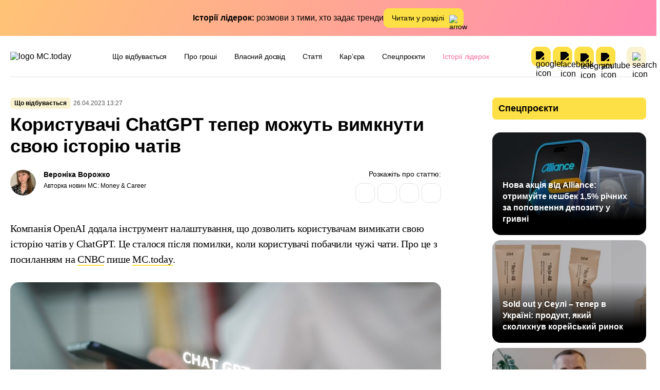

--- FILE ---
content_type: text/html; charset=UTF-8
request_url: https://mc.today/uk/koristuvachi-chatgpt-teper-mozhut-vimknuti-svoyu-istoriyu-chativ/
body_size: 53597
content:
<!DOCTYPE html>
<html lang="uk"
	prefix="og: https://ogp.me/ns#" >
<head><meta name="verify-admitad" content="41e50e5fbb" />
  <meta charset="utf-8"><script>if(navigator.userAgent.match(/MSIE|Internet Explorer/i)||navigator.userAgent.match(/Trident\/7\..*?rv:11/i)){var href=document.location.href;if(!href.match(/[?&]nowprocket/)){if(href.indexOf("?")==-1){if(href.indexOf("#")==-1){document.location.href=href+"?nowprocket=1"}else{document.location.href=href.replace("#","?nowprocket=1#")}}else{if(href.indexOf("#")==-1){document.location.href=href+"&nowprocket=1"}else{document.location.href=href.replace("#","&nowprocket=1#")}}}}</script><script>(()=>{class RocketLazyLoadScripts{constructor(){this.v="2.0.4",this.userEvents=["keydown","keyup","mousedown","mouseup","mousemove","mouseover","mouseout","touchmove","touchstart","touchend","touchcancel","wheel","click","dblclick","input"],this.attributeEvents=["onblur","onclick","oncontextmenu","ondblclick","onfocus","onmousedown","onmouseenter","onmouseleave","onmousemove","onmouseout","onmouseover","onmouseup","onmousewheel","onscroll","onsubmit"]}async t(){this.i(),this.o(),/iP(ad|hone)/.test(navigator.userAgent)&&this.h(),this.u(),this.l(this),this.m(),this.k(this),this.p(this),this._(),await Promise.all([this.R(),this.L()]),this.lastBreath=Date.now(),this.S(this),this.P(),this.D(),this.O(),this.M(),await this.C(this.delayedScripts.normal),await this.C(this.delayedScripts.defer),await this.C(this.delayedScripts.async),await this.T(),await this.F(),await this.j(),await this.A(),window.dispatchEvent(new Event("rocket-allScriptsLoaded")),this.everythingLoaded=!0,this.lastTouchEnd&&await new Promise(t=>setTimeout(t,500-Date.now()+this.lastTouchEnd)),this.I(),this.H(),this.U(),this.W()}i(){this.CSPIssue=sessionStorage.getItem("rocketCSPIssue"),document.addEventListener("securitypolicyviolation",t=>{this.CSPIssue||"script-src-elem"!==t.violatedDirective||"data"!==t.blockedURI||(this.CSPIssue=!0,sessionStorage.setItem("rocketCSPIssue",!0))},{isRocket:!0})}o(){window.addEventListener("pageshow",t=>{this.persisted=t.persisted,this.realWindowLoadedFired=!0},{isRocket:!0}),window.addEventListener("pagehide",()=>{this.onFirstUserAction=null},{isRocket:!0})}h(){let t;function e(e){t=e}window.addEventListener("touchstart",e,{isRocket:!0}),window.addEventListener("touchend",function i(o){o.changedTouches[0]&&t.changedTouches[0]&&Math.abs(o.changedTouches[0].pageX-t.changedTouches[0].pageX)<10&&Math.abs(o.changedTouches[0].pageY-t.changedTouches[0].pageY)<10&&o.timeStamp-t.timeStamp<200&&(window.removeEventListener("touchstart",e,{isRocket:!0}),window.removeEventListener("touchend",i,{isRocket:!0}),"INPUT"===o.target.tagName&&"text"===o.target.type||(o.target.dispatchEvent(new TouchEvent("touchend",{target:o.target,bubbles:!0})),o.target.dispatchEvent(new MouseEvent("mouseover",{target:o.target,bubbles:!0})),o.target.dispatchEvent(new PointerEvent("click",{target:o.target,bubbles:!0,cancelable:!0,detail:1,clientX:o.changedTouches[0].clientX,clientY:o.changedTouches[0].clientY})),event.preventDefault()))},{isRocket:!0})}q(t){this.userActionTriggered||("mousemove"!==t.type||this.firstMousemoveIgnored?"keyup"===t.type||"mouseover"===t.type||"mouseout"===t.type||(this.userActionTriggered=!0,this.onFirstUserAction&&this.onFirstUserAction()):this.firstMousemoveIgnored=!0),"click"===t.type&&t.preventDefault(),t.stopPropagation(),t.stopImmediatePropagation(),"touchstart"===this.lastEvent&&"touchend"===t.type&&(this.lastTouchEnd=Date.now()),"click"===t.type&&(this.lastTouchEnd=0),this.lastEvent=t.type,t.composedPath&&t.composedPath()[0].getRootNode()instanceof ShadowRoot&&(t.rocketTarget=t.composedPath()[0]),this.savedUserEvents.push(t)}u(){this.savedUserEvents=[],this.userEventHandler=this.q.bind(this),this.userEvents.forEach(t=>window.addEventListener(t,this.userEventHandler,{passive:!1,isRocket:!0})),document.addEventListener("visibilitychange",this.userEventHandler,{isRocket:!0})}U(){this.userEvents.forEach(t=>window.removeEventListener(t,this.userEventHandler,{passive:!1,isRocket:!0})),document.removeEventListener("visibilitychange",this.userEventHandler,{isRocket:!0}),this.savedUserEvents.forEach(t=>{(t.rocketTarget||t.target).dispatchEvent(new window[t.constructor.name](t.type,t))})}m(){const t="return false",e=Array.from(this.attributeEvents,t=>"data-rocket-"+t),i="["+this.attributeEvents.join("],[")+"]",o="[data-rocket-"+this.attributeEvents.join("],[data-rocket-")+"]",s=(e,i,o)=>{o&&o!==t&&(e.setAttribute("data-rocket-"+i,o),e["rocket"+i]=new Function("event",o),e.setAttribute(i,t))};new MutationObserver(t=>{for(const n of t)"attributes"===n.type&&(n.attributeName.startsWith("data-rocket-")||this.everythingLoaded?n.attributeName.startsWith("data-rocket-")&&this.everythingLoaded&&this.N(n.target,n.attributeName.substring(12)):s(n.target,n.attributeName,n.target.getAttribute(n.attributeName))),"childList"===n.type&&n.addedNodes.forEach(t=>{if(t.nodeType===Node.ELEMENT_NODE)if(this.everythingLoaded)for(const i of[t,...t.querySelectorAll(o)])for(const t of i.getAttributeNames())e.includes(t)&&this.N(i,t.substring(12));else for(const e of[t,...t.querySelectorAll(i)])for(const t of e.getAttributeNames())this.attributeEvents.includes(t)&&s(e,t,e.getAttribute(t))})}).observe(document,{subtree:!0,childList:!0,attributeFilter:[...this.attributeEvents,...e]})}I(){this.attributeEvents.forEach(t=>{document.querySelectorAll("[data-rocket-"+t+"]").forEach(e=>{this.N(e,t)})})}N(t,e){const i=t.getAttribute("data-rocket-"+e);i&&(t.setAttribute(e,i),t.removeAttribute("data-rocket-"+e))}k(t){Object.defineProperty(HTMLElement.prototype,"onclick",{get(){return this.rocketonclick||null},set(e){this.rocketonclick=e,this.setAttribute(t.everythingLoaded?"onclick":"data-rocket-onclick","this.rocketonclick(event)")}})}S(t){function e(e,i){let o=e[i];e[i]=null,Object.defineProperty(e,i,{get:()=>o,set(s){t.everythingLoaded?o=s:e["rocket"+i]=o=s}})}e(document,"onreadystatechange"),e(window,"onload"),e(window,"onpageshow");try{Object.defineProperty(document,"readyState",{get:()=>t.rocketReadyState,set(e){t.rocketReadyState=e},configurable:!0}),document.readyState="loading"}catch(t){console.log("WPRocket DJE readyState conflict, bypassing")}}l(t){this.originalAddEventListener=EventTarget.prototype.addEventListener,this.originalRemoveEventListener=EventTarget.prototype.removeEventListener,this.savedEventListeners=[],EventTarget.prototype.addEventListener=function(e,i,o){o&&o.isRocket||!t.B(e,this)&&!t.userEvents.includes(e)||t.B(e,this)&&!t.userActionTriggered||e.startsWith("rocket-")||t.everythingLoaded?t.originalAddEventListener.call(this,e,i,o):(t.savedEventListeners.push({target:this,remove:!1,type:e,func:i,options:o}),"mouseenter"!==e&&"mouseleave"!==e||t.originalAddEventListener.call(this,e,t.savedUserEvents.push,o))},EventTarget.prototype.removeEventListener=function(e,i,o){o&&o.isRocket||!t.B(e,this)&&!t.userEvents.includes(e)||t.B(e,this)&&!t.userActionTriggered||e.startsWith("rocket-")||t.everythingLoaded?t.originalRemoveEventListener.call(this,e,i,o):t.savedEventListeners.push({target:this,remove:!0,type:e,func:i,options:o})}}J(t,e){this.savedEventListeners=this.savedEventListeners.filter(i=>{let o=i.type,s=i.target||window;return e!==o||t!==s||(this.B(o,s)&&(i.type="rocket-"+o),this.$(i),!1)})}H(){EventTarget.prototype.addEventListener=this.originalAddEventListener,EventTarget.prototype.removeEventListener=this.originalRemoveEventListener,this.savedEventListeners.forEach(t=>this.$(t))}$(t){t.remove?this.originalRemoveEventListener.call(t.target,t.type,t.func,t.options):this.originalAddEventListener.call(t.target,t.type,t.func,t.options)}p(t){let e;function i(e){return t.everythingLoaded?e:e.split(" ").map(t=>"load"===t||t.startsWith("load.")?"rocket-jquery-load":t).join(" ")}function o(o){function s(e){const s=o.fn[e];o.fn[e]=o.fn.init.prototype[e]=function(){return this[0]===window&&t.userActionTriggered&&("string"==typeof arguments[0]||arguments[0]instanceof String?arguments[0]=i(arguments[0]):"object"==typeof arguments[0]&&Object.keys(arguments[0]).forEach(t=>{const e=arguments[0][t];delete arguments[0][t],arguments[0][i(t)]=e})),s.apply(this,arguments),this}}if(o&&o.fn&&!t.allJQueries.includes(o)){const e={DOMContentLoaded:[],"rocket-DOMContentLoaded":[]};for(const t in e)document.addEventListener(t,()=>{e[t].forEach(t=>t())},{isRocket:!0});o.fn.ready=o.fn.init.prototype.ready=function(i){function s(){parseInt(o.fn.jquery)>2?setTimeout(()=>i.bind(document)(o)):i.bind(document)(o)}return"function"==typeof i&&(t.realDomReadyFired?!t.userActionTriggered||t.fauxDomReadyFired?s():e["rocket-DOMContentLoaded"].push(s):e.DOMContentLoaded.push(s)),o([])},s("on"),s("one"),s("off"),t.allJQueries.push(o)}e=o}t.allJQueries=[],o(window.jQuery),Object.defineProperty(window,"jQuery",{get:()=>e,set(t){o(t)}})}P(){const t=new Map;document.write=document.writeln=function(e){const i=document.currentScript,o=document.createRange(),s=i.parentElement;let n=t.get(i);void 0===n&&(n=i.nextSibling,t.set(i,n));const c=document.createDocumentFragment();o.setStart(c,0),c.appendChild(o.createContextualFragment(e)),s.insertBefore(c,n)}}async R(){return new Promise(t=>{this.userActionTriggered?t():this.onFirstUserAction=t})}async L(){return new Promise(t=>{document.addEventListener("DOMContentLoaded",()=>{this.realDomReadyFired=!0,t()},{isRocket:!0})})}async j(){return this.realWindowLoadedFired?Promise.resolve():new Promise(t=>{window.addEventListener("load",t,{isRocket:!0})})}M(){this.pendingScripts=[];this.scriptsMutationObserver=new MutationObserver(t=>{for(const e of t)e.addedNodes.forEach(t=>{"SCRIPT"!==t.tagName||t.noModule||t.isWPRocket||this.pendingScripts.push({script:t,promise:new Promise(e=>{const i=()=>{const i=this.pendingScripts.findIndex(e=>e.script===t);i>=0&&this.pendingScripts.splice(i,1),e()};t.addEventListener("load",i,{isRocket:!0}),t.addEventListener("error",i,{isRocket:!0}),setTimeout(i,1e3)})})})}),this.scriptsMutationObserver.observe(document,{childList:!0,subtree:!0})}async F(){await this.X(),this.pendingScripts.length?(await this.pendingScripts[0].promise,await this.F()):this.scriptsMutationObserver.disconnect()}D(){this.delayedScripts={normal:[],async:[],defer:[]},document.querySelectorAll("script[type$=rocketlazyloadscript]").forEach(t=>{t.hasAttribute("data-rocket-src")?t.hasAttribute("async")&&!1!==t.async?this.delayedScripts.async.push(t):t.hasAttribute("defer")&&!1!==t.defer||"module"===t.getAttribute("data-rocket-type")?this.delayedScripts.defer.push(t):this.delayedScripts.normal.push(t):this.delayedScripts.normal.push(t)})}async _(){await this.L();let t=[];document.querySelectorAll("script[type$=rocketlazyloadscript][data-rocket-src]").forEach(e=>{let i=e.getAttribute("data-rocket-src");if(i&&!i.startsWith("data:")){i.startsWith("//")&&(i=location.protocol+i);try{const o=new URL(i).origin;o!==location.origin&&t.push({src:o,crossOrigin:e.crossOrigin||"module"===e.getAttribute("data-rocket-type")})}catch(t){}}}),t=[...new Map(t.map(t=>[JSON.stringify(t),t])).values()],this.Y(t,"preconnect")}async G(t){if(await this.K(),!0!==t.noModule||!("noModule"in HTMLScriptElement.prototype))return new Promise(e=>{let i;function o(){(i||t).setAttribute("data-rocket-status","executed"),e()}try{if(navigator.userAgent.includes("Firefox/")||""===navigator.vendor||this.CSPIssue)i=document.createElement("script"),[...t.attributes].forEach(t=>{let e=t.nodeName;"type"!==e&&("data-rocket-type"===e&&(e="type"),"data-rocket-src"===e&&(e="src"),i.setAttribute(e,t.nodeValue))}),t.text&&(i.text=t.text),t.nonce&&(i.nonce=t.nonce),i.hasAttribute("src")?(i.addEventListener("load",o,{isRocket:!0}),i.addEventListener("error",()=>{i.setAttribute("data-rocket-status","failed-network"),e()},{isRocket:!0}),setTimeout(()=>{i.isConnected||e()},1)):(i.text=t.text,o()),i.isWPRocket=!0,t.parentNode.replaceChild(i,t);else{const i=t.getAttribute("data-rocket-type"),s=t.getAttribute("data-rocket-src");i?(t.type=i,t.removeAttribute("data-rocket-type")):t.removeAttribute("type"),t.addEventListener("load",o,{isRocket:!0}),t.addEventListener("error",i=>{this.CSPIssue&&i.target.src.startsWith("data:")?(console.log("WPRocket: CSP fallback activated"),t.removeAttribute("src"),this.G(t).then(e)):(t.setAttribute("data-rocket-status","failed-network"),e())},{isRocket:!0}),s?(t.fetchPriority="high",t.removeAttribute("data-rocket-src"),t.src=s):t.src="data:text/javascript;base64,"+window.btoa(unescape(encodeURIComponent(t.text)))}}catch(i){t.setAttribute("data-rocket-status","failed-transform"),e()}});t.setAttribute("data-rocket-status","skipped")}async C(t){const e=t.shift();return e?(e.isConnected&&await this.G(e),this.C(t)):Promise.resolve()}O(){this.Y([...this.delayedScripts.normal,...this.delayedScripts.defer,...this.delayedScripts.async],"preload")}Y(t,e){this.trash=this.trash||[];let i=!0;var o=document.createDocumentFragment();t.forEach(t=>{const s=t.getAttribute&&t.getAttribute("data-rocket-src")||t.src;if(s&&!s.startsWith("data:")){const n=document.createElement("link");n.href=s,n.rel=e,"preconnect"!==e&&(n.as="script",n.fetchPriority=i?"high":"low"),t.getAttribute&&"module"===t.getAttribute("data-rocket-type")&&(n.crossOrigin=!0),t.crossOrigin&&(n.crossOrigin=t.crossOrigin),t.integrity&&(n.integrity=t.integrity),t.nonce&&(n.nonce=t.nonce),o.appendChild(n),this.trash.push(n),i=!1}}),document.head.appendChild(o)}W(){this.trash.forEach(t=>t.remove())}async T(){try{document.readyState="interactive"}catch(t){}this.fauxDomReadyFired=!0;try{await this.K(),this.J(document,"readystatechange"),document.dispatchEvent(new Event("rocket-readystatechange")),await this.K(),document.rocketonreadystatechange&&document.rocketonreadystatechange(),await this.K(),this.J(document,"DOMContentLoaded"),document.dispatchEvent(new Event("rocket-DOMContentLoaded")),await this.K(),this.J(window,"DOMContentLoaded"),window.dispatchEvent(new Event("rocket-DOMContentLoaded"))}catch(t){console.error(t)}}async A(){try{document.readyState="complete"}catch(t){}try{await this.K(),this.J(document,"readystatechange"),document.dispatchEvent(new Event("rocket-readystatechange")),await this.K(),document.rocketonreadystatechange&&document.rocketonreadystatechange(),await this.K(),this.J(window,"load"),window.dispatchEvent(new Event("rocket-load")),await this.K(),window.rocketonload&&window.rocketonload(),await this.K(),this.allJQueries.forEach(t=>t(window).trigger("rocket-jquery-load")),await this.K(),this.J(window,"pageshow");const t=new Event("rocket-pageshow");t.persisted=this.persisted,window.dispatchEvent(t),await this.K(),window.rocketonpageshow&&window.rocketonpageshow({persisted:this.persisted})}catch(t){console.error(t)}}async K(){Date.now()-this.lastBreath>45&&(await this.X(),this.lastBreath=Date.now())}async X(){return document.hidden?new Promise(t=>setTimeout(t)):new Promise(t=>requestAnimationFrame(t))}B(t,e){return e===document&&"readystatechange"===t||(e===document&&"DOMContentLoaded"===t||(e===window&&"DOMContentLoaded"===t||(e===window&&"load"===t||e===window&&"pageshow"===t)))}static run(){(new RocketLazyLoadScripts).t()}}RocketLazyLoadScripts.run()})();</script>
        <meta name="google-site-verification" content="hT1gKEYiuvGaMKe12jAZ4pySNHUQPgh5lhi6DyU0Mko" />
    <!-- Google Tag Manager -->
    <script>(function(w,d,s,l,i){w[l]=w[l]||[];w[l].push({'gtm.start':
                new Date().getTime(),event:'gtm.js'});var f=d.getElementsByTagName(s)[0],
            j=d.createElement(s),dl=l!='dataLayer'?'&l='+l:'';j.async=true;j.src=
            'https://www.googletagmanager.com/gtm.js?id='+i+dl;f.parentNode.insertBefore(j,f);
        })(window,document,'script','dataLayer','GTM-53DPL62');</script>
    <!-- End Google Tag Manager -->
  
  <meta name="viewport" content="width=device-width, initial-scale=1">
  <meta http-equiv="X-UA-Compatible" content="ie=edge">

  <link rel="profile" href="http://gmpg.org/xfn/11">
<!--  <link rel="pingback" href="--><!--">-->
  <link rel="shortcut icon" href="/wp-content/themes/mctoday/images/favicon.ico" type="image/x-icon">
  
	<link rel="preload" href="https://mc.today/wp-content/themes/lightmc/assets/fonts/Inter/Inter-Medium.woff2" as="font" type="font/woff2" crossorigin="anonymous">
	<link rel="preload" href="https://mc.today/wp-content/themes/lightmc/assets/fonts/Inter/Inter-SemiBold.woff2" as="font" type="font/woff2" crossorigin="anonymous">
	<link rel="preload" href="https://mc.today/wp-content/themes/lightmc/assets/fonts/Inter/Inter-Regular.woff2" as="font" type="font/woff2" crossorigin="anonymous">
	<link rel="preload" href="https://mc.today/wp-content/themes/lightmc/assets/fonts/Inter/Inter-Bold.woff2" as="font" type="font/woff2" crossorigin="anonymous">
	<link rel="preload" href="https://mc.today/wp-content/themes/lightmc/assets/fonts/Lora/Lora-Regular.woff2" as="font" type="font/woff2" crossorigin="anonymous">
    <!--style type='text/css'>
        body {visibility: hidden;}
    </style-->
    <script type="rocketlazyloadscript">
        function getCookie(name) {
            var cookie = " " + document.cookie;
            var search = " " + name + "=";
            var setStr = null;
            var offset = 0;
            var end = 0;
            if (cookie.length > 0) {
                offset = cookie.indexOf(search);
                if (offset != -1) {
                    offset += search.length;
                    end = cookie.indexOf(";", offset)
                    if (end == -1) {
                        end = cookie.length;
                    }
                    setStr = unescape(cookie.substring(offset, end));
                }
            }
            return(setStr);
        }
        function setCookie (name, value, expires, path, domain, secure) {
            var date = new Date;
            date.setDate(date.getDate() + expires);
            expires = date.toUTCString();

            document.cookie = name + "=" + escape(value) +
                ((expires) ? "; expires=" + expires : "") +
                ((path) ? "; path=" + path : "") +
                ((domain) ? "; domain=" + domain : "") +
                ((secure) ? "; secure" : "");
        }
        /*var myurl_ru = "https://mc.today/";
        var myurl_ua = "https://mc.today/uk/";
        var currenturl = window.location.href;
        var lang = getCookie('lang_1');
        var referrer_url = document.referrer;
        //console.log(location.href, referrer_url);
        var botPattern = "(googlebot\/|bot|Googlebot-Mobile|Googlebot-Image|Google favicon|Mediapartners-Google|bingbot|slurp|java|wget|curl|Commons-HttpClient|Python-urllib|libwww|httpunit|nutch|phpcrawl|msnbot|jyxobot|FAST-WebCrawler|FAST Enterprise Crawler|biglotron|teoma|convera|seekbot|gigablast|exabot|ngbot|ia_archiver|GingerCrawler|webmon |httrack|webcrawler|grub.org|UsineNouvelleCrawler|antibot|netresearchserver|speedy|fluffy|bibnum.bnf|findlink|msrbot|panscient|yacybot|AISearchBot|IOI|ips-agent|tagoobot|MJ12bot|dotbot|woriobot|yanga|buzzbot|mlbot|yandexbot|purebot|Linguee Bot|Voyager|CyberPatrol|voilabot|baiduspider|citeseerxbot|spbot|twengabot|postrank|turnitinbot|scribdbot|page2rss|sitebot|linkdex|Adidxbot|blekkobot|ezooms|dotbot|Mail.RU_Bot|discobot|heritrix|findthatfile|europarchive.org|NerdByNature.Bot|sistrix crawler|ahrefsbot|Aboundex|domaincrawler|wbsearchbot|summify|ccbot|edisterbot|seznambot|ec2linkfinder|gslfbot|aihitbot|intelium_bot|facebookexternalhit|yeti|RetrevoPageAnalyzer|lb-spider|sogou|lssbot|careerbot|wotbox|wocbot|ichiro|DuckDuckBot|lssrocketcrawler|drupact|webcompanycrawler|acoonbot|openindexspider|gnam gnam spider|web-archive-net.com.bot|backlinkcrawler|coccoc|integromedb|content crawler spider|toplistbot|seokicks-robot|it2media-domain-crawler|ip-web-crawler.com|siteexplorer.info|elisabot|proximic|changedetection|blexbot|arabot|WeSEE:Search|niki-bot|CrystalSemanticsBot|rogerbot|360Spider|psbot|InterfaxScanBot|Lipperhey SEO Service|CC Metadata Scaper|g00g1e.net|GrapeshotCrawler|urlappendbot|brainobot|fr-crawler|binlar|SimpleCrawler|Livelapbot|Twitterbot|cXensebot|smtbot|bnf.fr_bot|A6-Indexer|ADmantX|Facebot|Twitterbot|OrangeBot|memorybot|AdvBot|MegaIndex|SemanticScholarBot|ltx71|nerdybot|xovibot|BUbiNG|Qwantify|archive.org_bot|Applebot|TweetmemeBot|crawler4j|findxbot|SemrushBot|yoozBot|lipperhey|y!j-asr|Domain Re-Animator Bot|AddThis)";
        var re = new RegExp(botPattern, 'i');
        var userAgent = navigator.userAgent;
        if (!re.test(userAgent) && (referrer_url==='' || referrer_url.includes('facebook') || referrer_url.includes('twitter') || referrer_url.includes('https://highload.today'))) { //проверка на бота и прямой переход на сайт
            if (myurl_ru == location.href) { //ру страница
                if (lang) {
                    if (lang == 'uk') {
                        window.location.href = "https://mc.today/uk/";
                    } else document.write('<style type="text/css">body {visibility: visible;}</style>');
                } else { //проверка откуда
                    window.location.href = "https://mc.today/uk/";
                }
            } else document.write('<style type="text/css">body {visibility: visible;}</style>');
        } else document.write('<style type="text/css">body {visibility: visible;}</style>');*/
    </script>
 
      
  <style>
      </style>

<title>Користувачі ChatGPT тепер можуть вимкнути свою історію чатів</title>
<link data-rocket-prefetch href="https://connect.facebook.net" rel="dns-prefetch">
<link data-rocket-prefetch href="https://www.googletagmanager.com" rel="dns-prefetch">
<link data-rocket-prefetch href="https://cdn.onthe.io" rel="dns-prefetch">
<style id="wpr-usedcss">.mistape_mistake_inner{color:#ffe043!important}#mistape_dialog .mistape-h2::before,#mistape_dialog .mistape_action,.mistape-letter-back{background-color:#ffe043!important}#mistape_reported_text:after,#mistape_reported_text:before{border-color:#ffe043!important}.mistape-letter-front .front-left{border-left-color:#ffe043!important}.mistape-letter-front .front-right{border-right-color:#ffe043!important}.mistape-letter-back>.mistape-letter-back-top,.mistape-letter-front .front-bottom,.mistape-letter-top{border-bottom-color:#ffe043!important}.bsui :root{--blue:#7832e2;--indigo:#502c6c;--purple:#ad6edd;--pink:#ff0266;--red:#ff5916;--orange:#fbb500;--yellow:#ffde03;--green:#44c553;--teal:#09ebaf;--cyan:#35bdff;--white:#fff;--gray:#6c757d;--gray-dark:#343a40;--primary:#1e73be;--secondary:#6c757d;--success:#44c553;--info:#17a2b8;--warning:#ffc107;--danger:#dc3545;--light:#f8f9fa;--dark:#343a40;--white:#fff;--purple:#ad6edd;--salmon:#ff977a;--cyan:#35bdff;--gray:#ced4da;--indigo:#502c6c;--orange:#fbb500;--breakpoint-xs:0;--breakpoint-sm:576px;--breakpoint-md:768px;--breakpoint-lg:992px;--breakpoint-xl:1200px;--font-family-sans-serif:Nunito,"Segoe UI",Roboto,"Helvetica Neue",Arial,sans-serif,"Apple Color Emoji","Segoe UI Emoji","Segoe UI Symbol","Noto Color Emoji";--font-family-monospace:SFMono-Regular,Menlo,Monaco,Consolas,"Liberation Mono","Courier New",monospace}.bsui *,.bsui ::after,.bsui ::before{box-sizing:border-box}.bsui html{font-family:sans-serif;line-height:1.15;-webkit-text-size-adjust:100%;-webkit-tap-highlight-color:transparent}.bsui article,.bsui aside,.bsui figcaption,.bsui figure,.bsui footer,.bsui header,.bsui hgroup,.bsui main,.bsui nav,.bsui section{display:block}.bsui body{margin:0;font-family:Nunito,"Segoe UI",Roboto,"Helvetica Neue",Arial,sans-serif,"Apple Color Emoji","Segoe UI Emoji","Segoe UI Symbol","Noto Color Emoji";font-size:1rem;font-weight:300;line-height:1.6;color:#212529;text-align:left;background-color:#fff}.bsui [tabindex="-1"]:focus{outline:0!important}.bsui hr{box-sizing:content-box;height:0;overflow:visible}.bsui h1,.bsui h3,.bsui h5{margin-top:0;margin-bottom:.5rem}.bsui p{margin-top:0;margin-bottom:1rem}.bsui abbr[data-original-title],.bsui abbr[title]{text-decoration:underline;text-decoration:underline dotted;cursor:help;border-bottom:0;text-decoration-skip-ink:none}.bsui ul{margin-top:0;margin-bottom:1rem}.bsui ul ul{margin-bottom:0}.bsui b,.bsui strong{font-weight:bolder}.bsui a{color:#1e73be;text-decoration:none;background-color:transparent}.bsui a:hover{color:#144b7c;text-decoration:underline}.bsui a:not([href]):not([tabindex]){color:inherit;text-decoration:none}.bsui a:not([href]):not([tabindex]):focus,.bsui a:not([href]):not([tabindex]):hover{color:inherit;text-decoration:none}.bsui a:not([href]):not([tabindex]):focus{outline:0}.bsui figure{margin:0 0 1rem}.bsui img{vertical-align:middle;border-style:none}.bsui svg{overflow:hidden;vertical-align:middle}.bsui table{border-collapse:collapse}.bsui caption{padding-top:.75rem;padding-bottom:.75rem;color:#6c757d;text-align:left;caption-side:bottom}.bsui label{display:inline-block;margin-bottom:.5rem}.bsui button{border-radius:0}.bsui button:focus{outline:dotted 1px;outline:-webkit-focus-ring-color auto 5px}.bsui button,.bsui input,.bsui optgroup,.bsui select,.bsui textarea{margin:0;font-family:inherit;font-size:inherit;line-height:inherit}.bsui button,.bsui input{overflow:visible}.bsui button,.bsui select{text-transform:none}.bsui select{word-wrap:normal}.bsui [type=button],.bsui [type=reset],.bsui [type=submit],.bsui button{-webkit-appearance:button}.bsui [type=button]:not(:disabled),.bsui [type=reset]:not(:disabled),.bsui [type=submit]:not(:disabled),.bsui button:not(:disabled){cursor:pointer}.bsui [type=button]::-moz-focus-inner,.bsui [type=reset]::-moz-focus-inner,.bsui [type=submit]::-moz-focus-inner,.bsui button::-moz-focus-inner{padding:0;border-style:none}.bsui input[type=checkbox],.bsui input[type=radio]{box-sizing:border-box;padding:0}.bsui input[type=month],.bsui input[type=time]{-webkit-appearance:listbox}.bsui textarea{overflow:auto;resize:vertical}.bsui fieldset{min-width:0;padding:0;margin:0;border:0}.bsui legend{display:block;width:100%;max-width:100%;padding:0;margin-bottom:.5rem;font-size:1.5rem;line-height:inherit;color:inherit;white-space:normal}.bsui progress{vertical-align:baseline}.bsui [type=number]::-webkit-inner-spin-button,.bsui [type=number]::-webkit-outer-spin-button{height:auto}.bsui [type=search]{outline-offset:-2px;-webkit-appearance:none}.bsui [type=search]::-webkit-search-decoration{-webkit-appearance:none}.bsui ::-webkit-file-upload-button{font:inherit;-webkit-appearance:button}.bsui output{display:inline-block}.bsui summary{display:list-item;cursor:pointer}.bsui template{display:none}.bsui [hidden]{display:none!important}.bsui h1,.bsui h3,.bsui h5{margin-bottom:.5rem;font-family:inherit;font-weight:500;line-height:1.2}.bsui h1{font-size:2.5rem}.bsui h3{font-size:1.75rem}.bsui h5{font-size:1.25rem}.bsui hr{margin-top:1rem;margin-bottom:1rem;border:0;border-top:1px solid rgba(0,0,0,.1)}.bsui .mark,.bsui mark{padding:.2em;background-color:#fcf8e3}.bsui .figure{display:inline-block}.bsui .container{width:100%;padding-right:15px;padding-left:15px;margin-right:auto;margin-left:auto}@media (min-width:576px){.bsui .container{max-width:540px}}@media (min-width:768px){.bsui .container{max-width:720px}}@media (min-width:992px){.bsui .container{max-width:960px}}@media (min-width:1200px){.bsui .container{max-width:1140px}}.bsui .row{display:flex;flex-wrap:wrap;margin-right:-15px;margin-left:-15px}.bsui .col-12,.bsui .col-lg-10,.bsui .col-lg-12,.bsui .col-lg-2,.bsui .col-lg-3,.bsui .col-lg-4,.bsui .col-lg-6{position:relative;width:100%;padding-right:15px;padding-left:15px}.bsui .col-12{flex:0 0 100%;max-width:100%}@media (min-width:576px){.bsui .row-cols-sm-2>*{flex:0 0 50%;max-width:50%}}@media (min-width:768px){.bsui .row-cols-md-1>*{flex:0 0 100%;max-width:100%}.bsui .row-cols-md-2>*{flex:0 0 50%;max-width:50%}.bsui .row-cols-md-3>*{flex:0 0 33.33333%;max-width:33.33333%}.bsui .row-cols-md-4>*{flex:0 0 25%;max-width:25%}.bsui .row-cols-md-5>*{flex:0 0 20%;max-width:20%}}@media (min-width:992px){.bsui .col-lg-2{flex:0 0 16.66667%;max-width:16.66667%}.bsui .col-lg-3{flex:0 0 25%;max-width:25%}.bsui .col-lg-4{flex:0 0 33.33333%;max-width:33.33333%}.bsui .col-lg-6{flex:0 0 50%;max-width:50%}.bsui .col-lg-10{flex:0 0 83.33333%;max-width:83.33333%}.bsui .col-lg-12{flex:0 0 100%;max-width:100%}}.bsui .table{width:100%;margin-bottom:1rem;color:#212529}.bsui .table td{padding:.75rem;vertical-align:top;border-top:1px solid #dee2e6}.bsui .table tbody+tbody{border-top:2px solid #dee2e6}.bsui .form-group{margin-bottom:1rem}.bsui .btn{display:inline-block;font-weight:400;color:#212529;text-align:center;vertical-align:middle;user-select:none;background-color:transparent;border:1px solid transparent;padding:.45rem 1.2rem;font-size:1rem;line-height:1.6;border-radius:.25rem;transition:color .15s ease-in-out,background-color .15s ease-in-out,border-color .15s ease-in-out,box-shadow .15s ease-in-out}@media (prefers-reduced-motion:reduce){.bsui .btn{transition:none}}.bsui .btn:hover{color:#212529;text-decoration:none}.bsui .btn.focus,.bsui .btn:focus{outline:0;box-shadow:0 0 0 .2rem rgba(30,115,190,.25)}.bsui .btn.disabled,.bsui .btn:disabled{opacity:.65}.bsui a.btn.disabled,.bsui fieldset:disabled a.btn{pointer-events:none}.bsui .fade{transition:opacity .15s linear}@media (prefers-reduced-motion:reduce){.bsui .fade{transition:none}}.bsui .fade:not(.show){opacity:0}.bsui .collapse:not(.show){display:none}.bsui .collapsing{position:relative;height:0;overflow:hidden;transition:height .35s ease}@media (prefers-reduced-motion:reduce){.bsui .collapsing{transition:none}}.bsui .dropdown,.bsui .dropleft,.bsui .dropright,.bsui .dropup{position:relative}.bsui .dropdown-toggle{white-space:nowrap}.bsui .dropdown-toggle::after{display:inline-block;margin-left:.255em;vertical-align:.255em;content:"";border-top:.3em solid;border-right:.3em solid transparent;border-bottom:0;border-left:.3em solid transparent}.bsui .dropdown-toggle:empty::after{margin-left:0}.bsui .dropdown-menu{position:absolute;top:100%;left:0;z-index:1000;display:none;float:left;min-width:10rem;padding:.5rem 0;margin:.125rem 0 0;font-size:1rem;color:#212529;text-align:left;list-style:none;background-color:#fff;background-clip:padding-box;border:1px solid rgba(0,0,0,.15);border-radius:.25rem}.bsui .dropdown-menu-left{right:auto;left:0}.bsui .dropdown-menu-right{right:0;left:auto}.bsui .dropup .dropdown-menu{top:auto;bottom:100%;margin-top:0;margin-bottom:.125rem}.bsui .dropup .dropdown-toggle::after{display:inline-block;margin-left:.255em;vertical-align:.255em;content:"";border-top:0;border-right:.3em solid transparent;border-bottom:.3em solid;border-left:.3em solid transparent}.bsui .dropup .dropdown-toggle:empty::after{margin-left:0}.bsui .dropright .dropdown-menu{top:0;right:auto;left:100%;margin-top:0;margin-left:.125rem}.bsui .dropright .dropdown-toggle::after{display:inline-block;margin-left:.255em;vertical-align:.255em;content:"";border-top:.3em solid transparent;border-right:0;border-bottom:.3em solid transparent;border-left:.3em solid}.bsui .dropright .dropdown-toggle:empty::after{margin-left:0}.bsui .dropright .dropdown-toggle::after{vertical-align:0}.bsui .dropleft .dropdown-menu{top:0;right:100%;left:auto;margin-top:0;margin-right:.125rem}.bsui .dropleft .dropdown-toggle::after{display:inline-block;margin-left:.255em;vertical-align:.255em;content:""}.bsui .dropleft .dropdown-toggle::after{display:none}.bsui .dropleft .dropdown-toggle::before{display:inline-block;margin-right:.255em;vertical-align:.255em;content:"";border-top:.3em solid transparent;border-right:.3em solid;border-bottom:.3em solid transparent}.bsui .dropleft .dropdown-toggle:empty::after{margin-left:0}.bsui .dropleft .dropdown-toggle::before{vertical-align:0}.bsui .dropdown-menu[x-placement^=bottom],.bsui .dropdown-menu[x-placement^=left],.bsui .dropdown-menu[x-placement^=right],.bsui .dropdown-menu[x-placement^=top]{right:auto;bottom:auto}.bsui .dropdown-item{display:block;width:100%;padding:.45rem 1.5rem;clear:both;font-weight:400;color:#212529;text-align:inherit;white-space:nowrap;background-color:transparent;border:0}.bsui .dropdown-item:focus,.bsui .dropdown-item:hover{color:#16181b;text-decoration:none;background-color:#f8f9fa}.bsui .dropdown-item.active,.bsui .dropdown-item:active{color:#fff;text-decoration:none;background-color:#1e73be}.bsui .dropdown-item.disabled,.bsui .dropdown-item:disabled{color:#6c757d;pointer-events:none;background-color:transparent}.bsui .dropdown-menu.show{display:block}.bsui .nav{display:flex;flex-wrap:wrap;padding-left:0;margin-bottom:0;list-style:none}.bsui .nav-link{display:block;padding:.8rem 1rem}.bsui .nav-link:focus,.bsui .nav-link:hover{text-decoration:none}.bsui .nav-link.disabled{color:#6c757d;pointer-events:none;cursor:default}.bsui .navbar{position:relative;display:flex;flex-wrap:wrap;align-items:center;justify-content:space-between;padding:.5rem 1rem}.bsui .navbar>.container{display:flex;flex-wrap:wrap;align-items:center;justify-content:space-between}.bsui .navbar-nav{display:flex;flex-direction:column;padding-left:0;margin-bottom:0;list-style:none}.bsui .navbar-nav .nav-link{padding-right:0;padding-left:0}.bsui .navbar-nav .dropdown-menu{position:static;float:none}.bsui .navbar-expand{flex-flow:row nowrap;justify-content:flex-start}.bsui .navbar-expand>.container{padding-right:0;padding-left:0}.bsui .navbar-expand .navbar-nav{flex-direction:row}.bsui .navbar-expand .navbar-nav .dropdown-menu{position:absolute}.bsui .navbar-expand .navbar-nav .nav-link{padding-right:.9rem;padding-left:.9rem}.bsui .navbar-expand>.container{flex-wrap:nowrap}.bsui .badge{display:inline-block;padding:.25em .4em;font-size:84%;font-weight:700;line-height:1;text-align:center;white-space:nowrap;vertical-align:baseline;border-radius:.25rem;transition:color .15s ease-in-out,background-color .15s ease-in-out,border-color .15s ease-in-out,box-shadow .15s ease-in-out}@media (prefers-reduced-motion:reduce){.bsui .badge{transition:none}}.bsui a.badge:focus,.bsui a.badge:hover{text-decoration:none}.bsui .badge:empty{display:none}.bsui .btn .badge{position:relative;top:-1px}.bsui .badge-pill{padding-right:.6em;padding-left:.6em;border-radius:10rem}.bsui .badge-light{color:#212529;background-color:#f8f9fa}.bsui a.badge-light:focus,.bsui a.badge-light:hover{color:#212529;background-color:#dae0e5}.bsui a.badge-light.focus,.bsui a.badge-light:focus{outline:0;box-shadow:0 0 0 .2rem rgba(248,249,250,.5)}.bsui .alert{position:relative;padding:.75rem 1.25rem;margin-bottom:1rem;border:1px solid transparent;border-radius:.25rem}.bsui .alert-success{color:#44c553;background-color:#44c553;border-color:#44c553}.bsui .alert-danger{color:#dc3545;background-color:#dc3545;border-color:#dc3545}.bsui .progress{display:flex;height:1rem;overflow:hidden;font-size:.75rem;background-color:#e9ecef;border-radius:.25rem}.bsui .progress-bar{display:flex;flex-direction:column;justify-content:center;color:#fff;text-align:center;white-space:nowrap;background-color:#1e73be;transition:width .6s ease}.bsui .list-group{display:flex;flex-direction:column;padding-left:0;margin-bottom:0}.bsui .list-group-item{position:relative;display:block;padding:.75rem 1.25rem;margin-bottom:-1px;background-color:#fff;border:1px solid rgba(0,0,0,.125)}.bsui .list-group-item:first-child{border-top-left-radius:.25rem;border-top-right-radius:.25rem}.bsui .list-group-item:last-child{margin-bottom:0;border-bottom-right-radius:.25rem;border-bottom-left-radius:.25rem}.bsui .list-group-item.disabled,.bsui .list-group-item:disabled{color:#6c757d;pointer-events:none;background-color:#fff}.bsui .list-group-item.active{z-index:2;color:#fff;background-color:#1e73be;border-color:#1e73be}.bsui .close{float:right;font-size:1.5rem;font-weight:700;line-height:1;color:#000;text-shadow:0 1px 0 #fff;opacity:.5}.bsui .close:hover{color:#000;text-decoration:none}.bsui .close:not(:disabled):not(.disabled):focus,.bsui .close:not(:disabled):not(.disabled):hover{opacity:.75}.bsui button.close{padding:0;background-color:transparent;border:0;appearance:none}.bsui a.close.disabled{pointer-events:none}.bsui .toast{max-width:350px;overflow:hidden;font-size:.875rem;background-color:rgba(255,255,255,.85);background-clip:padding-box;border:1px solid rgba(0,0,0,.1);box-shadow:0 .25rem .75rem rgba(0,0,0,.1);backdrop-filter:blur(10px);opacity:0;border-radius:.25rem}.bsui .toast:not(:last-child){margin-bottom:.75rem}.bsui .toast.showing{opacity:1}.bsui .toast.show{display:block;opacity:1}.bsui .toast.hide{display:none}.bsui .modal-open{overflow:hidden}.bsui .modal-open .modal{overflow-x:hidden;overflow-y:auto}.bsui .modal{position:fixed;top:0;left:0;z-index:1050;display:none;width:100%;height:100%;overflow:hidden;outline:0}.bsui .modal-dialog{position:relative;width:auto;margin:.5rem;pointer-events:none}.modal.fade .bsui .modal-dialog{transition:transform .3s ease-out;transform:translate(0,-50px)}@media (prefers-reduced-motion:reduce){.bsui .progress-bar{transition:none}.modal.fade .bsui .modal-dialog{transition:none}}.modal.show .bsui .modal-dialog{transform:none}.bsui .modal-dialog-scrollable{display:flex;max-height:calc(100% - 1rem)}.bsui .modal-dialog-scrollable .modal-content{max-height:calc(100vh - 1rem);overflow:hidden}.bsui .modal-dialog-scrollable .modal-header{flex-shrink:0}.bsui .modal-dialog-scrollable .modal-body{overflow-y:auto}.bsui .modal-dialog-centered{display:flex;align-items:center;min-height:calc(100% - 1rem)}.bsui .modal-dialog-centered::before{display:block;height:calc(100vh - 1rem);content:""}.bsui .modal-dialog-centered.modal-dialog-scrollable{flex-direction:column;justify-content:center;height:100%}.bsui .modal-dialog-centered.modal-dialog-scrollable .modal-content{max-height:none}.bsui .modal-dialog-centered.modal-dialog-scrollable::before{content:none}.bsui .modal-content{position:relative;display:flex;flex-direction:column;width:100%;pointer-events:auto;background-color:#fff;background-clip:padding-box;border:1px solid rgba(0,0,0,.2);border-radius:.3rem;outline:0}.bsui .modal-backdrop{position:fixed;top:0;left:0;z-index:1040;width:100vw;height:100vh;background-color:#000}.bsui .modal-backdrop.fade{opacity:0}.bsui .modal-backdrop.show{opacity:.5}.bsui .modal-header{display:flex;align-items:flex-start;justify-content:space-between;padding:1rem;border-bottom:1px solid #dee2e6;border-top-left-radius:.3rem;border-top-right-radius:.3rem}.bsui .modal-header .close{padding:1rem;margin:-1rem -1rem -1rem auto}.bsui .modal-title{margin-bottom:0;line-height:1.6}.bsui .modal-body{position:relative;flex:1 1 auto;padding:1rem}.bsui .modal-scrollbar-measure{position:absolute;top:-9999px;width:50px;height:50px;overflow:scroll}@media (min-width:576px){.bsui .modal-dialog{max-width:500px;margin:1.75rem auto}.bsui .modal-dialog-scrollable{max-height:calc(100% - 3.5rem)}.bsui .modal-dialog-scrollable .modal-content{max-height:calc(100vh - 3.5rem)}.bsui .modal-dialog-centered{min-height:calc(100% - 3.5rem)}.bsui .modal-dialog-centered::before{height:calc(100vh - 3.5rem)}}@media (min-width:992px){.bsui .modal-lg{max-width:800px}}.bsui .tooltip{position:absolute;z-index:1070;display:block;margin:0;font-family:Nunito,"Segoe UI",Roboto,"Helvetica Neue",Arial,sans-serif,"Apple Color Emoji","Segoe UI Emoji","Segoe UI Symbol","Noto Color Emoji";font-style:normal;font-weight:400;line-height:1.6;text-align:left;text-align:start;text-decoration:none;text-shadow:none;text-transform:none;letter-spacing:normal;word-break:normal;word-spacing:normal;white-space:normal;line-break:auto;font-size:.875rem;word-wrap:break-word;opacity:0}.bsui .tooltip.show{opacity:.9}.bsui .tooltip .arrow{position:absolute;display:block;width:.8rem;height:.4rem}.bsui .tooltip .arrow::before{position:absolute;content:"";border-color:transparent;border-style:solid}.bsui .tooltip-inner{max-width:200px;padding:.25rem .5rem;color:#fff;text-align:center;background-color:#000;border-radius:.25rem}.bsui .popover{position:absolute;top:0;left:0;z-index:1060;display:block;max-width:276px;font-family:Nunito,"Segoe UI",Roboto,"Helvetica Neue",Arial,sans-serif,"Apple Color Emoji","Segoe UI Emoji","Segoe UI Symbol","Noto Color Emoji";font-style:normal;font-weight:400;line-height:1.6;text-align:left;text-align:start;text-decoration:none;text-shadow:none;text-transform:none;letter-spacing:normal;word-break:normal;word-spacing:normal;white-space:normal;line-break:auto;font-size:.875rem;word-wrap:break-word;background-color:#fff;background-clip:padding-box;border:1px solid rgba(0,0,0,.2);border-radius:.3rem}.bsui .popover .arrow{position:absolute;display:block;width:1rem;height:.5rem;margin:0 .3rem}.bsui .popover .arrow::after,.bsui .popover .arrow::before{position:absolute;display:block;content:"";border-color:transparent;border-style:solid}.bsui .popover-header{padding:.5rem .75rem;margin-bottom:0;font-size:1rem;background-color:#f7f7f7;border-bottom:1px solid #ebebeb;border-top-left-radius:calc(.3rem - 1px);border-top-right-radius:calc(.3rem - 1px)}.bsui .popover-header:empty{display:none}.bsui .popover-body{padding:.5rem .75rem;color:#212529}.bsui .carousel{position:relative}.bsui .carousel.pointer-event{touch-action:pan-y}.bsui .carousel-inner{position:relative;width:100%;overflow:hidden}.bsui .carousel-inner::after{display:block;clear:both;content:""}.bsui .carousel-item{position:relative;display:none;float:left;width:100%;margin-right:-100%;backface-visibility:hidden;transition:transform .6s ease-in-out}.bsui .carousel-item-next,.bsui .carousel-item-prev,.bsui .carousel-item.active{display:block}.bsui .active.carousel-item-right,.bsui .carousel-item-next:not(.carousel-item-left){transform:translateX(100%)}.bsui .active.carousel-item-left,.bsui .carousel-item-prev:not(.carousel-item-right){transform:translateX(-100%)}.bsui .carousel-indicators{position:absolute;right:0;bottom:0;left:0;z-index:15;display:flex;justify-content:center;padding-left:0;margin-right:15%;margin-left:15%;list-style:none}.bsui .carousel-indicators li{box-sizing:content-box;flex:0 1 auto;width:30px;height:3px;margin-right:3px;margin-left:3px;text-indent:-999px;cursor:pointer;background-color:#fff;background-clip:padding-box;border-top:10px solid transparent;border-bottom:10px solid transparent;opacity:.5;transition:opacity .6s ease}.bsui .carousel-indicators .active{opacity:1}.bsui .bg-success{background-color:#44c553!important}.bsui a.bg-success:focus,.bsui a.bg-success:hover,.bsui button.bg-success:focus,.bsui button.bg-success:hover{background-color:#33a340!important}.bsui .bg-warning{background-color:#ffc107!important}.bsui a.bg-warning:focus,.bsui a.bg-warning:hover,.bsui button.bg-warning:focus,.bsui button.bg-warning:hover{background-color:#d39e00!important}.bsui .bg-danger{background-color:#dc3545!important}.bsui a.bg-danger:focus,.bsui a.bg-danger:hover,.bsui button.bg-danger:focus,.bsui button.bg-danger:hover{background-color:#bd2130!important}.bsui .border{border:1px solid #dee2e6!important}.bsui .border-top{border-top:1px solid #dee2e6!important}.bsui .border-bottom{border-bottom:1px solid #dee2e6!important}.bsui .d-none{display:none!important}.bsui .overflow-hidden{overflow:hidden!important}.bsui .position-static{position:static!important}.bsui .position-relative{position:relative!important}@supports (position:sticky){.bsui .sticky-top{position:sticky;top:0;z-index:1020}}.bsui .shadow{box-shadow:0 .5rem 1rem rgba(0,0,0,.15)!important}.bsui .w-25{width:25%!important}.bsui .w-100{width:100%!important}.bsui .m-0{margin:0!important}.bsui .mt-1{margin-top:.25rem!important}.bsui .mt-2{margin-top:.5rem!important}.bsui .mt-3{margin-top:1rem!important}.bsui .p-0{padding:0!important}.bsui .p-3{padding:1rem!important}.bsui .text-center{text-align:center!important}.bsui .visible{visibility:visible!important}@media print{.bsui *,.bsui ::after,.bsui ::before{text-shadow:none!important;box-shadow:none!important}.bsui a:not(.btn){text-decoration:underline}.bsui abbr[title]::after{content:" (" attr(title) ")"}.bsui img,.bsui tr{page-break-inside:avoid}.bsui h3,.bsui p{orphans:3;widows:3}.bsui h3{page-break-after:avoid}}.bsui body{min-width:992px!important}.bsui .container{min-width:992px!important}.bsui .navbar{display:none}.bsui .badge{border:1px solid #000}.bsui .table{border-collapse:collapse!important}.bsui .table td{background-color:#fff!important}.bsui .btn:focus,.bsui .btn:hover{box-shadow:0 .5rem 1rem rgba(0,0,0,.15);outline:0!important}.bsui .navbar{font-weight:400}.bsui .dropdown-item{font-weight:300}.bsui .dropdown-menu{border:0;text-transform:none;box-shadow:0 10px 25px 0 rgba(0,0,0,.3)}@media (min-width:768px){.bsui .dropdown-menu:before{content:'';top:-8px;position:absolute;left:50px;border-top:16px solid #fff;border-left:16px solid #fff;transform:rotate(45deg);z-index:-1}.bsui .dropdown-menu.dropdown-menu-right:before{left:unset;right:50px}}.bsui .bg-success{fill:#44c553!important}.bsui .bg-warning{fill:#ffc107!important}.bsui .bg-danger{fill:#dc3545!important}.bsui .alert-success{color:#fff;background-color:#44c553;border-color:#44c553}.bsui .alert-success hr{border-top-color:#39b747}.bsui .alert-danger{color:#fff;background-color:#dc3545;border-color:#dc3545}.bsui .alert-danger hr{border-top-color:#d32535}.bsui .alert a{color:inherit;text-decoration:underline}.bsui .alert a:hover{color:inherit;text-decoration:underline;opacity:.9}@media (min-width:576px){.bsui .row.row-cols-md-0{display:block}.bsui .row.row-cols-md-0>*{flex:0 0 100%;max-width:100%}}@-webkit-keyframes bsui_shimmer{0%{background-position:-400px}100%{background-position:400px}}@-moz-keyframes bsui_shimmer{0%{background-position:-400px}100%{background-position:400px}}@keyframes bsui_shimmer{0%{background-position:-400px}100%{background-position:400px}}.bsui .bg-loading{background:#f6f7f8;background-image:linear-gradient(to right,#f6f7f8 0,#edeef1 20%,#f6f7f8 40%,#f6f7f8 100%);background-repeat:no-repeat;background-size:800px 104px;display:inline-block;position:relative;-webkit-animation:1s linear infinite forwards bsui_shimmer;-moz-animation:1s linear infinite forwards bsui_shimmer;animation:1s linear infinite forwards bsui_shimmer}.bsui .navbar-multi-sub-menus .dropdown-toggle.active-dropdown::after{transform:rotate(-180deg)}:root{--blue:#007bff;--indigo:#6610f2;--purple:#6f42c1;--pink:#e83e8c;--red:#dc3545;--orange:#fd7e14;--yellow:#ffc107;--green:#28a745;--teal:#20c997;--cyan:#17a2b8;--white:#fff;--gray:#6c757d;--gray-dark:#343a40;--primary:#007bff;--secondary:#6c757d;--success:#28a745;--info:#17a2b8;--warning:#ffc107;--danger:#dc3545;--light:#f8f9fa;--dark:#343a40;--breakpoint-xs:0;--breakpoint-sm:576px;--breakpoint-md:768px;--breakpoint-lg:992px;--breakpoint-xl:1200px;--font-family-sans-serif:-apple-system,BlinkMacSystemFont,"Segoe UI",Roboto,"Helvetica Neue",Arial,"Noto Sans",sans-serif,"Apple Color Emoji","Segoe UI Emoji","Segoe UI Symbol","Noto Color Emoji";--font-family-monospace:SFMono-Regular,Menlo,Monaco,Consolas,"Liberation Mono","Courier New",monospace}.modal-open{overflow:hidden}.modal-open .modal{overflow-x:hidden;overflow-y:auto}.modal{position:fixed;top:0;left:0;z-index:1050;display:none;width:100%;height:100%;overflow:hidden;outline:0}.modal-dialog{position:relative;width:auto;margin:.5rem;pointer-events:none}.modal.fade .modal-dialog{transition:transform .3s ease-out;transform:translate(0,-50px)}@media (prefers-reduced-motion:reduce){.bsui .carousel-item{transition:none}.bsui .carousel-indicators li{transition:none}.modal.fade .modal-dialog{transition:none}}.modal.show .modal-dialog{transform:none}.modal-dialog-scrollable{display:flex;max-height:calc(100% - 1rem)}.modal-dialog-scrollable .modal-content{max-height:calc(100vh - 1rem);overflow:hidden}.modal-dialog-scrollable .modal-header{flex-shrink:0}.modal-dialog-scrollable .modal-body{overflow-y:auto}.modal-dialog-centered{display:flex;align-items:center;min-height:calc(100% - 1rem)}.modal-dialog-centered::before{display:block;height:calc(100vh - 1rem);content:""}.modal-dialog-centered.modal-dialog-scrollable{flex-direction:column;justify-content:center;height:100%}.modal-dialog-centered.modal-dialog-scrollable .modal-content{max-height:none}.modal-dialog-centered.modal-dialog-scrollable::before{content:none}.modal-content{position:relative;display:flex;flex-direction:column;width:100%;pointer-events:auto;background-color:#fff;background-clip:padding-box;border:1px solid rgba(0,0,0,.2);border-radius:.3rem;outline:0}.modal-backdrop{position:fixed;top:0;left:0;z-index:1040;width:100vw;height:100vh;background-color:#000}.modal-backdrop.fade{opacity:0}.modal-backdrop.show{opacity:.5}.modal-header{display:flex;align-items:flex-start;justify-content:space-between;padding:1rem;border-bottom:1px solid #dee2e6;border-top-left-radius:.3rem;border-top-right-radius:.3rem}.modal-header .close{padding:1rem;margin:-1rem -1rem -1rem auto}.modal-title{margin-bottom:0;line-height:1.5}.modal-body{position:relative;flex:1 1 auto;padding:1rem}.modal-scrollbar-measure{position:absolute;top:-9999px;width:50px;height:50px;overflow:scroll}@media (min-width:576px){.modal-dialog{max-width:500px;margin:1.75rem auto}.modal-dialog-scrollable{max-height:calc(100% - 3.5rem)}.modal-dialog-scrollable .modal-content{max-height:calc(100vh - 3.5rem)}.modal-dialog-centered{min-height:calc(100% - 3.5rem)}.modal-dialog-centered::before{height:calc(100vh - 3.5rem)}}@media (min-width:992px){.modal-lg{max-width:800px}}.tooltip{position:absolute;z-index:1070;display:block;margin:0;font-family:-apple-system,BlinkMacSystemFont,"Segoe UI",Roboto,"Helvetica Neue",Arial,"Noto Sans",sans-serif,"Apple Color Emoji","Segoe UI Emoji","Segoe UI Symbol","Noto Color Emoji";font-style:normal;font-weight:400;line-height:1.5;text-align:left;text-align:start;text-decoration:none;text-shadow:none;text-transform:none;letter-spacing:normal;word-break:normal;word-spacing:normal;white-space:normal;line-break:auto;font-size:.875rem;word-wrap:break-word;opacity:0}.tooltip.show{opacity:.9}.tooltip .arrow{position:absolute;display:block;width:.8rem;height:.4rem}.tooltip .arrow::before{position:absolute;content:"";border-color:transparent;border-style:solid}.tooltip-inner{max-width:200px;padding:.25rem .5rem;color:#fff;text-align:center;background-color:#000;border-radius:.25rem}.popover{position:absolute;top:0;left:0;z-index:1060;display:block;max-width:276px;font-family:-apple-system,BlinkMacSystemFont,"Segoe UI",Roboto,"Helvetica Neue",Arial,"Noto Sans",sans-serif,"Apple Color Emoji","Segoe UI Emoji","Segoe UI Symbol","Noto Color Emoji";font-style:normal;font-weight:400;line-height:1.5;text-align:left;text-align:start;text-decoration:none;text-shadow:none;text-transform:none;letter-spacing:normal;word-break:normal;word-spacing:normal;white-space:normal;line-break:auto;font-size:.875rem;word-wrap:break-word;background-color:#fff;background-clip:padding-box;border:1px solid rgba(0,0,0,.2);border-radius:.3rem}.popover .arrow{position:absolute;display:block;width:1rem;height:.5rem;margin:0 .3rem}.popover .arrow::after,.popover .arrow::before{position:absolute;display:block;content:"";border-color:transparent;border-style:solid}.popover-header{padding:.5rem .75rem;margin-bottom:0;font-size:1rem;background-color:#f7f7f7;border-bottom:1px solid #ebebeb;border-top-left-radius:calc(.3rem - 1px);border-top-right-radius:calc(.3rem - 1px)}.popover-header:empty{display:none}.popover-body{padding:.5rem .75rem;color:#212529}.select2-container{box-sizing:border-box;display:inline-block;margin:0;position:relative;vertical-align:middle}.select2-container .select2-selection--single{box-sizing:border-box;cursor:pointer;display:block;height:28px;user-select:none;-webkit-user-select:none}.select2-container .select2-selection--single .select2-selection__rendered{display:block;padding-left:8px;padding-right:20px;overflow:hidden;text-overflow:ellipsis;white-space:nowrap}.select2-container .select2-selection--single .select2-selection__clear{position:relative}.select2-container .select2-selection--multiple{box-sizing:border-box;cursor:pointer;display:block;min-height:32px;user-select:none;-webkit-user-select:none}.select2-container .select2-selection--multiple .select2-selection__rendered{display:inline-block;overflow:hidden;padding-left:8px;text-overflow:ellipsis;white-space:nowrap}.select2-container .select2-search--inline{float:left}.select2-container .select2-search--inline .select2-search__field{box-sizing:border-box;border:none;font-size:100%;margin-top:5px;padding:0}.select2-container .select2-search--inline .select2-search__field::-webkit-search-cancel-button{-webkit-appearance:none}.select2-dropdown{background-color:#fff;border:1px solid #aaa;border-radius:4px;box-sizing:border-box;display:block;position:absolute;left:-100000px;width:100%;z-index:1051}.select2-results{display:block}.select2-results__options{list-style:none;margin:0;padding:0}.select2-results__option{padding:6px;user-select:none;-webkit-user-select:none}.select2-results__option[aria-selected]{cursor:pointer}.select2-container--open .select2-dropdown{left:0}.select2-container--open .select2-dropdown--above{border-bottom:none;border-bottom-left-radius:0;border-bottom-right-radius:0}.select2-container--open .select2-dropdown--below{border-top:none;border-top-left-radius:0;border-top-right-radius:0}.select2-search--dropdown{display:block;padding:4px}.select2-search--dropdown .select2-search__field{padding:4px;width:100%;box-sizing:border-box}.select2-search--dropdown .select2-search__field::-webkit-search-cancel-button{-webkit-appearance:none}.select2-search--dropdown.select2-search--hide{display:none}.select2-hidden-accessible{border:0!important;clip:rect(0 0 0 0)!important;-webkit-clip-path:inset(50%)!important;clip-path:inset(50%)!important;height:1px!important;overflow:hidden!important;padding:0!important;position:absolute!important;width:1px!important;white-space:nowrap!important}.select2-selection--single{height:calc(1.5em + .75rem + 2px)!important}.select2-selection--single .select2-selection__placeholder{color:#757575;line-height:calc(1.5em + .75rem)}.select2-selection--single .select2-selection__arrow{position:absolute;top:50%;right:3px;width:20px}.select2-selection--single .select2-selection__arrow b{top:60%;border-color:#343a40 transparent transparent;border-style:solid;border-width:5px 4px 0;width:0;height:0;left:50%;margin-left:-4px;margin-top:-2px;position:absolute}.select2-selection--single .select2-selection__rendered{line-height:calc(1.5em + .75rem)}.select2-search--dropdown .select2-search__field{border:1px solid #ced4da;border-radius:.25rem}.select2-results__message{color:#6c757d}.select2-selection--multiple{min-height:calc(1.5em + .75rem + 2px)!important}.select2-selection--multiple .select2-selection__rendered{box-sizing:border-box;list-style:none;margin:0;padding:0 5px;width:100%}.select2-selection--multiple .select2-selection__choice{color:#343a40;border:1px solid #bdc6d0;border-radius:.2rem;padding:0;padding-right:5px;cursor:pointer;float:left;margin-top:.3em;margin-right:5px}.select2-selection--multiple .select2-selection__choice__remove{color:#bdc6d0;font-weight:700;margin-left:3px;margin-right:1px;padding-right:3px;padding-left:3px;float:left}.select2-selection--multiple .select2-selection__choice__remove:hover{color:#343a40}.select2-container{display:block}.select2-container :focus{outline:0}.select2-container.select2-container--disabled .select2-search__field,.select2-container.select2-container--disabled.select2-container--focus .select2-search__field{background-color:transparent}.select2-container .select2-dropdown{border-color:#ced4da;border-top:none;border-top-left-radius:0;border-top-right-radius:0}.select2-container .select2-dropdown.select2-dropdown--above{border-top:1px solid #ced4da;border-top-left-radius:.25rem;border-top-right-radius:.25rem}.select2-container .select2-dropdown .select2-results__option[aria-selected=true]{background-color:#e9ecef}.select2-container .select2-results__option--highlighted,.select2-container .select2-results__option--highlighted.select2-results__option[aria-selected=true]{background-color:#007bff;color:#f8f9fa}.select2-container .select2-results__option[role=group]{padding:0}.select2-container .select2-results>.select2-results__options{max-height:15em;overflow-y:auto}.select2-container .select2-results__group{padding:6px;display:list-item;color:#6c757d}.select2-container .select2-selection__clear{width:1.2em;height:1.2em;line-height:1.15em;padding-left:.3em;margin-top:.5em;border-radius:100%;background-color:#6c757d;color:#f8f9fa;float:right;margin-right:.3em}.select2-container .select2-selection__clear:hover{background-color:#343a40}body.modal-open #wpadminbar{z-index:999}img.emoji{display:inline!important;border:none!important;box-shadow:none!important;height:1em!important;width:1em!important;margin:0 .07em!important;vertical-align:-.1em!important;background:0 0!important;padding:0!important}:where(.wp-block-button__link){border-radius:9999px;box-shadow:none;padding:calc(.667em + 2px) calc(1.333em + 2px);text-decoration:none}:root :where(.wp-block-button .wp-block-button__link.is-style-outline),:root :where(.wp-block-button.is-style-outline>.wp-block-button__link){border:2px solid;padding:.667em 1.333em}:root :where(.wp-block-button .wp-block-button__link.is-style-outline:not(.has-text-color)),:root :where(.wp-block-button.is-style-outline>.wp-block-button__link:not(.has-text-color)){color:currentColor}:root :where(.wp-block-button .wp-block-button__link.is-style-outline:not(.has-background)),:root :where(.wp-block-button.is-style-outline>.wp-block-button__link:not(.has-background)){background-color:initial;background-image:none}:where(.wp-block-calendar table:not(.has-background) th){background:#ddd}:where(.wp-block-columns){margin-bottom:1.75em}:where(.wp-block-columns.has-background){padding:1.25em 2.375em}:where(.wp-block-post-comments input[type=submit]){border:none}:where(.wp-block-cover-image:not(.has-text-color)),:where(.wp-block-cover:not(.has-text-color)){color:#fff}:where(.wp-block-cover-image.is-light:not(.has-text-color)),:where(.wp-block-cover.is-light:not(.has-text-color)){color:#000}:root :where(.wp-block-cover h1:not(.has-text-color)),:root :where(.wp-block-cover h2:not(.has-text-color)),:root :where(.wp-block-cover h3:not(.has-text-color)),:root :where(.wp-block-cover h4:not(.has-text-color)),:root :where(.wp-block-cover h5:not(.has-text-color)),:root :where(.wp-block-cover h6:not(.has-text-color)),:root :where(.wp-block-cover p:not(.has-text-color)){color:inherit}:where(.wp-block-file){margin-bottom:1.5em}:where(.wp-block-file__button){border-radius:2em;display:inline-block;padding:.5em 1em}:where(.wp-block-file__button):is(a):active,:where(.wp-block-file__button):is(a):focus,:where(.wp-block-file__button):is(a):hover,:where(.wp-block-file__button):is(a):visited{box-shadow:none;color:#fff;opacity:.85;text-decoration:none}:where(.wp-block-group.wp-block-group-is-layout-constrained){position:relative}:root :where(.wp-block-image.is-style-rounded img,.wp-block-image .is-style-rounded img){border-radius:9999px}:where(.wp-block-latest-comments:not([style*=line-height] .wp-block-latest-comments__comment)){line-height:1.1}:where(.wp-block-latest-comments:not([style*=line-height] .wp-block-latest-comments__comment-excerpt p)){line-height:1.8}:root :where(.wp-block-latest-posts.is-grid){padding:0}:root :where(.wp-block-latest-posts.wp-block-latest-posts__list){padding-left:0}ul{box-sizing:border-box}:root :where(ul.has-background,ol.has-background){padding:1.25em 2.375em}:where(.wp-block-navigation.has-background .wp-block-navigation-item a:not(.wp-element-button)),:where(.wp-block-navigation.has-background .wp-block-navigation-submenu a:not(.wp-element-button)){padding:.5em 1em}:where(.wp-block-navigation .wp-block-navigation__submenu-container .wp-block-navigation-item a:not(.wp-element-button)),:where(.wp-block-navigation .wp-block-navigation__submenu-container .wp-block-navigation-submenu a:not(.wp-element-button)),:where(.wp-block-navigation .wp-block-navigation__submenu-container .wp-block-navigation-submenu button.wp-block-navigation-item__content),:where(.wp-block-navigation .wp-block-navigation__submenu-container .wp-block-pages-list__item button.wp-block-navigation-item__content){padding:.5em 1em}:root :where(p.has-background){padding:1.25em 2.375em}:where(p.has-text-color:not(.has-link-color)) a{color:inherit}:where(.wp-block-post-comments-form) input:not([type=submit]),:where(.wp-block-post-comments-form) textarea{border:1px solid #949494;font-family:inherit;font-size:1em}:where(.wp-block-post-comments-form) input:where(:not([type=submit]):not([type=checkbox])),:where(.wp-block-post-comments-form) textarea{padding:calc(.667em + 2px)}:where(.wp-block-post-excerpt){margin-bottom:var(--wp--style--block-gap);margin-top:var(--wp--style--block-gap)}:where(.wp-block-preformatted.has-background){padding:1.25em 2.375em}:where(.wp-block-search__button){border:1px solid #ccc;padding:6px 10px}:where(.wp-block-search__input){font-family:inherit;font-size:inherit;font-style:inherit;font-weight:inherit;letter-spacing:inherit;line-height:inherit;text-transform:inherit}:where(.wp-block-search__button-inside .wp-block-search__inside-wrapper){border:1px solid #949494;box-sizing:border-box;padding:4px}:where(.wp-block-search__button-inside .wp-block-search__inside-wrapper) .wp-block-search__input{border:none;border-radius:0;padding:0 4px}:where(.wp-block-search__button-inside .wp-block-search__inside-wrapper) .wp-block-search__input:focus{outline:0}:where(.wp-block-search__button-inside .wp-block-search__inside-wrapper) :where(.wp-block-search__button){padding:4px 8px}:root :where(.wp-block-separator.is-style-dots){height:auto;line-height:1;text-align:center}:root :where(.wp-block-separator.is-style-dots):before{color:currentColor;content:"···";font-family:serif;font-size:1.5em;letter-spacing:2em;padding-left:2em}:root :where(.wp-block-site-logo.is-style-rounded){border-radius:9999px}:root :where(.wp-block-site-title a){color:inherit}:where(.wp-block-social-links:not(.is-style-logos-only)) .wp-social-link{background-color:#f0f0f0;color:#444}:where(.wp-block-social-links:not(.is-style-logos-only)) .wp-social-link-amazon{background-color:#f90;color:#fff}:where(.wp-block-social-links:not(.is-style-logos-only)) .wp-social-link-bandcamp{background-color:#1ea0c3;color:#fff}:where(.wp-block-social-links:not(.is-style-logos-only)) .wp-social-link-behance{background-color:#0757fe;color:#fff}:where(.wp-block-social-links:not(.is-style-logos-only)) .wp-social-link-bluesky{background-color:#0a7aff;color:#fff}:where(.wp-block-social-links:not(.is-style-logos-only)) .wp-social-link-codepen{background-color:#1e1f26;color:#fff}:where(.wp-block-social-links:not(.is-style-logos-only)) .wp-social-link-deviantart{background-color:#02e49b;color:#fff}:where(.wp-block-social-links:not(.is-style-logos-only)) .wp-social-link-dribbble{background-color:#e94c89;color:#fff}:where(.wp-block-social-links:not(.is-style-logos-only)) .wp-social-link-dropbox{background-color:#4280ff;color:#fff}:where(.wp-block-social-links:not(.is-style-logos-only)) .wp-social-link-etsy{background-color:#f45800;color:#fff}:where(.wp-block-social-links:not(.is-style-logos-only)) .wp-social-link-facebook{background-color:#1778f2;color:#fff}:where(.wp-block-social-links:not(.is-style-logos-only)) .wp-social-link-fivehundredpx{background-color:#000;color:#fff}:where(.wp-block-social-links:not(.is-style-logos-only)) .wp-social-link-flickr{background-color:#0461dd;color:#fff}:where(.wp-block-social-links:not(.is-style-logos-only)) .wp-social-link-foursquare{background-color:#e65678;color:#fff}:where(.wp-block-social-links:not(.is-style-logos-only)) .wp-social-link-github{background-color:#24292d;color:#fff}:where(.wp-block-social-links:not(.is-style-logos-only)) .wp-social-link-goodreads{background-color:#eceadd;color:#382110}:where(.wp-block-social-links:not(.is-style-logos-only)) .wp-social-link-google{background-color:#ea4434;color:#fff}:where(.wp-block-social-links:not(.is-style-logos-only)) .wp-social-link-gravatar{background-color:#1d4fc4;color:#fff}:where(.wp-block-social-links:not(.is-style-logos-only)) .wp-social-link-instagram{background-color:#f00075;color:#fff}:where(.wp-block-social-links:not(.is-style-logos-only)) .wp-social-link-lastfm{background-color:#e21b24;color:#fff}:where(.wp-block-social-links:not(.is-style-logos-only)) .wp-social-link-linkedin{background-color:#0d66c2;color:#fff}:where(.wp-block-social-links:not(.is-style-logos-only)) .wp-social-link-mastodon{background-color:#3288d4;color:#fff}:where(.wp-block-social-links:not(.is-style-logos-only)) .wp-social-link-medium{background-color:#000;color:#fff}:where(.wp-block-social-links:not(.is-style-logos-only)) .wp-social-link-meetup{background-color:#f6405f;color:#fff}:where(.wp-block-social-links:not(.is-style-logos-only)) .wp-social-link-patreon{background-color:#000;color:#fff}:where(.wp-block-social-links:not(.is-style-logos-only)) .wp-social-link-pinterest{background-color:#e60122;color:#fff}:where(.wp-block-social-links:not(.is-style-logos-only)) .wp-social-link-pocket{background-color:#ef4155;color:#fff}:where(.wp-block-social-links:not(.is-style-logos-only)) .wp-social-link-reddit{background-color:#ff4500;color:#fff}:where(.wp-block-social-links:not(.is-style-logos-only)) .wp-social-link-skype{background-color:#0478d7;color:#fff}:where(.wp-block-social-links:not(.is-style-logos-only)) .wp-social-link-snapchat{background-color:#fefc00;color:#fff;stroke:#000}:where(.wp-block-social-links:not(.is-style-logos-only)) .wp-social-link-soundcloud{background-color:#ff5600;color:#fff}:where(.wp-block-social-links:not(.is-style-logos-only)) .wp-social-link-spotify{background-color:#1bd760;color:#fff}:where(.wp-block-social-links:not(.is-style-logos-only)) .wp-social-link-telegram{background-color:#2aabee;color:#fff}:where(.wp-block-social-links:not(.is-style-logos-only)) .wp-social-link-threads{background-color:#000;color:#fff}:where(.wp-block-social-links:not(.is-style-logos-only)) .wp-social-link-tiktok{background-color:#000;color:#fff}:where(.wp-block-social-links:not(.is-style-logos-only)) .wp-social-link-tumblr{background-color:#011835;color:#fff}:where(.wp-block-social-links:not(.is-style-logos-only)) .wp-social-link-twitch{background-color:#6440a4;color:#fff}:where(.wp-block-social-links:not(.is-style-logos-only)) .wp-social-link-twitter{background-color:#1da1f2;color:#fff}:where(.wp-block-social-links:not(.is-style-logos-only)) .wp-social-link-vimeo{background-color:#1eb7ea;color:#fff}:where(.wp-block-social-links:not(.is-style-logos-only)) .wp-social-link-vk{background-color:#4680c2;color:#fff}:where(.wp-block-social-links:not(.is-style-logos-only)) .wp-social-link-wordpress{background-color:#3499cd;color:#fff}:where(.wp-block-social-links:not(.is-style-logos-only)) .wp-social-link-whatsapp{background-color:#25d366;color:#fff}:where(.wp-block-social-links:not(.is-style-logos-only)) .wp-social-link-x{background-color:#000;color:#fff}:where(.wp-block-social-links:not(.is-style-logos-only)) .wp-social-link-yelp{background-color:#d32422;color:#fff}:where(.wp-block-social-links:not(.is-style-logos-only)) .wp-social-link-youtube{background-color:red;color:#fff}:where(.wp-block-social-links.is-style-logos-only) .wp-social-link{background:0 0}:where(.wp-block-social-links.is-style-logos-only) .wp-social-link svg{height:1.25em;width:1.25em}:where(.wp-block-social-links.is-style-logos-only) .wp-social-link-amazon{color:#f90}:where(.wp-block-social-links.is-style-logos-only) .wp-social-link-bandcamp{color:#1ea0c3}:where(.wp-block-social-links.is-style-logos-only) .wp-social-link-behance{color:#0757fe}:where(.wp-block-social-links.is-style-logos-only) .wp-social-link-bluesky{color:#0a7aff}:where(.wp-block-social-links.is-style-logos-only) .wp-social-link-codepen{color:#1e1f26}:where(.wp-block-social-links.is-style-logos-only) .wp-social-link-deviantart{color:#02e49b}:where(.wp-block-social-links.is-style-logos-only) .wp-social-link-dribbble{color:#e94c89}:where(.wp-block-social-links.is-style-logos-only) .wp-social-link-dropbox{color:#4280ff}:where(.wp-block-social-links.is-style-logos-only) .wp-social-link-etsy{color:#f45800}:where(.wp-block-social-links.is-style-logos-only) .wp-social-link-facebook{color:#1778f2}:where(.wp-block-social-links.is-style-logos-only) .wp-social-link-fivehundredpx{color:#000}:where(.wp-block-social-links.is-style-logos-only) .wp-social-link-flickr{color:#0461dd}:where(.wp-block-social-links.is-style-logos-only) .wp-social-link-foursquare{color:#e65678}:where(.wp-block-social-links.is-style-logos-only) .wp-social-link-github{color:#24292d}:where(.wp-block-social-links.is-style-logos-only) .wp-social-link-goodreads{color:#382110}:where(.wp-block-social-links.is-style-logos-only) .wp-social-link-google{color:#ea4434}:where(.wp-block-social-links.is-style-logos-only) .wp-social-link-gravatar{color:#1d4fc4}:where(.wp-block-social-links.is-style-logos-only) .wp-social-link-instagram{color:#f00075}:where(.wp-block-social-links.is-style-logos-only) .wp-social-link-lastfm{color:#e21b24}:where(.wp-block-social-links.is-style-logos-only) .wp-social-link-linkedin{color:#0d66c2}:where(.wp-block-social-links.is-style-logos-only) .wp-social-link-mastodon{color:#3288d4}:where(.wp-block-social-links.is-style-logos-only) .wp-social-link-medium{color:#000}:where(.wp-block-social-links.is-style-logos-only) .wp-social-link-meetup{color:#f6405f}:where(.wp-block-social-links.is-style-logos-only) .wp-social-link-patreon{color:#000}:where(.wp-block-social-links.is-style-logos-only) .wp-social-link-pinterest{color:#e60122}:where(.wp-block-social-links.is-style-logos-only) .wp-social-link-pocket{color:#ef4155}:where(.wp-block-social-links.is-style-logos-only) .wp-social-link-reddit{color:#ff4500}:where(.wp-block-social-links.is-style-logos-only) .wp-social-link-skype{color:#0478d7}:where(.wp-block-social-links.is-style-logos-only) .wp-social-link-snapchat{color:#fff;stroke:#000}:where(.wp-block-social-links.is-style-logos-only) .wp-social-link-soundcloud{color:#ff5600}:where(.wp-block-social-links.is-style-logos-only) .wp-social-link-spotify{color:#1bd760}:where(.wp-block-social-links.is-style-logos-only) .wp-social-link-telegram{color:#2aabee}:where(.wp-block-social-links.is-style-logos-only) .wp-social-link-threads{color:#000}:where(.wp-block-social-links.is-style-logos-only) .wp-social-link-tiktok{color:#000}:where(.wp-block-social-links.is-style-logos-only) .wp-social-link-tumblr{color:#011835}:where(.wp-block-social-links.is-style-logos-only) .wp-social-link-twitch{color:#6440a4}:where(.wp-block-social-links.is-style-logos-only) .wp-social-link-twitter{color:#1da1f2}:where(.wp-block-social-links.is-style-logos-only) .wp-social-link-vimeo{color:#1eb7ea}:where(.wp-block-social-links.is-style-logos-only) .wp-social-link-vk{color:#4680c2}:where(.wp-block-social-links.is-style-logos-only) .wp-social-link-whatsapp{color:#25d366}:where(.wp-block-social-links.is-style-logos-only) .wp-social-link-wordpress{color:#3499cd}:where(.wp-block-social-links.is-style-logos-only) .wp-social-link-x{color:#000}:where(.wp-block-social-links.is-style-logos-only) .wp-social-link-yelp{color:#d32422}:where(.wp-block-social-links.is-style-logos-only) .wp-social-link-youtube{color:red}:root :where(.wp-block-social-links .wp-social-link a){padding:.25em}:root :where(.wp-block-social-links.is-style-logos-only .wp-social-link a){padding:0}:root :where(.wp-block-social-links.is-style-pill-shape .wp-social-link a){padding-left:.66667em;padding-right:.66667em}:root :where(.wp-block-tag-cloud.is-style-outline){display:flex;flex-wrap:wrap;gap:1ch}:root :where(.wp-block-tag-cloud.is-style-outline a){border:1px solid;font-size:unset!important;margin-right:0;padding:1ch 2ch;text-decoration:none!important}:where(.wp-block-term-description){margin-bottom:var(--wp--style--block-gap);margin-top:var(--wp--style--block-gap)}:where(pre.wp-block-verse){font-family:inherit}.entry-content{counter-reset:footnotes}:root{--wp--preset--font-size--normal:16px;--wp--preset--font-size--huge:42px}html :where(.has-border-color){border-style:solid}html :where([style*=border-top-color]){border-top-style:solid}html :where([style*=border-right-color]){border-right-style:solid}html :where([style*=border-bottom-color]){border-bottom-style:solid}html :where([style*=border-left-color]){border-left-style:solid}html :where([style*=border-width]){border-style:solid}html :where([style*=border-top-width]){border-top-style:solid}html :where([style*=border-right-width]){border-right-style:solid}html :where([style*=border-bottom-width]){border-bottom-style:solid}html :where([style*=border-left-width]){border-left-style:solid}html :where(img[class*=wp-image-]){height:auto;max-width:100%}:where(figure){margin:0 0 1em}html :where(.is-position-sticky){--wp-admin--admin-bar--position-offset:var(--wp-admin--admin-bar--height,0px)}@media screen and (max-width:600px){html :where(.is-position-sticky){--wp-admin--admin-bar--position-offset:0px}}:root{--wp--preset--aspect-ratio--square:1;--wp--preset--aspect-ratio--4-3:4/3;--wp--preset--aspect-ratio--3-4:3/4;--wp--preset--aspect-ratio--3-2:3/2;--wp--preset--aspect-ratio--2-3:2/3;--wp--preset--aspect-ratio--16-9:16/9;--wp--preset--aspect-ratio--9-16:9/16;--wp--preset--color--black:#000000;--wp--preset--color--cyan-bluish-gray:#abb8c3;--wp--preset--color--white:#ffffff;--wp--preset--color--pale-pink:#f78da7;--wp--preset--color--vivid-red:#cf2e2e;--wp--preset--color--luminous-vivid-orange:#ff6900;--wp--preset--color--luminous-vivid-amber:#fcb900;--wp--preset--color--light-green-cyan:#7bdcb5;--wp--preset--color--vivid-green-cyan:#00d084;--wp--preset--color--pale-cyan-blue:#8ed1fc;--wp--preset--color--vivid-cyan-blue:#0693e3;--wp--preset--color--vivid-purple:#9b51e0;--wp--preset--gradient--vivid-cyan-blue-to-vivid-purple:linear-gradient(135deg,rgba(6, 147, 227, 1) 0%,rgb(155, 81, 224) 100%);--wp--preset--gradient--light-green-cyan-to-vivid-green-cyan:linear-gradient(135deg,rgb(122, 220, 180) 0%,rgb(0, 208, 130) 100%);--wp--preset--gradient--luminous-vivid-amber-to-luminous-vivid-orange:linear-gradient(135deg,rgba(252, 185, 0, 1) 0%,rgba(255, 105, 0, 1) 100%);--wp--preset--gradient--luminous-vivid-orange-to-vivid-red:linear-gradient(135deg,rgba(255, 105, 0, 1) 0%,rgb(207, 46, 46) 100%);--wp--preset--gradient--very-light-gray-to-cyan-bluish-gray:linear-gradient(135deg,rgb(238, 238, 238) 0%,rgb(169, 184, 195) 100%);--wp--preset--gradient--cool-to-warm-spectrum:linear-gradient(135deg,rgb(74, 234, 220) 0%,rgb(151, 120, 209) 20%,rgb(207, 42, 186) 40%,rgb(238, 44, 130) 60%,rgb(251, 105, 98) 80%,rgb(254, 248, 76) 100%);--wp--preset--gradient--blush-light-purple:linear-gradient(135deg,rgb(255, 206, 236) 0%,rgb(152, 150, 240) 100%);--wp--preset--gradient--blush-bordeaux:linear-gradient(135deg,rgb(254, 205, 165) 0%,rgb(254, 45, 45) 50%,rgb(107, 0, 62) 100%);--wp--preset--gradient--luminous-dusk:linear-gradient(135deg,rgb(255, 203, 112) 0%,rgb(199, 81, 192) 50%,rgb(65, 88, 208) 100%);--wp--preset--gradient--pale-ocean:linear-gradient(135deg,rgb(255, 245, 203) 0%,rgb(182, 227, 212) 50%,rgb(51, 167, 181) 100%);--wp--preset--gradient--electric-grass:linear-gradient(135deg,rgb(202, 248, 128) 0%,rgb(113, 206, 126) 100%);--wp--preset--gradient--midnight:linear-gradient(135deg,rgb(2, 3, 129) 0%,rgb(40, 116, 252) 100%);--wp--preset--font-size--small:13px;--wp--preset--font-size--medium:20px;--wp--preset--font-size--large:36px;--wp--preset--font-size--x-large:42px;--wp--preset--spacing--20:0.44rem;--wp--preset--spacing--30:0.67rem;--wp--preset--spacing--40:1rem;--wp--preset--spacing--50:1.5rem;--wp--preset--spacing--60:2.25rem;--wp--preset--spacing--70:3.38rem;--wp--preset--spacing--80:5.06rem;--wp--preset--shadow--natural:6px 6px 9px rgba(0, 0, 0, .2);--wp--preset--shadow--deep:12px 12px 50px rgba(0, 0, 0, .4);--wp--preset--shadow--sharp:6px 6px 0px rgba(0, 0, 0, .2);--wp--preset--shadow--outlined:6px 6px 0px -3px rgba(255, 255, 255, 1),6px 6px rgba(0, 0, 0, 1);--wp--preset--shadow--crisp:6px 6px 0px rgba(0, 0, 0, 1)}:where(.is-layout-flex){gap:.5em}:where(.is-layout-grid){gap:.5em}:where(.wp-block-post-template.is-layout-flex){gap:1.25em}:where(.wp-block-post-template.is-layout-grid){gap:1.25em}:where(.wp-block-columns.is-layout-flex){gap:2em}:where(.wp-block-columns.is-layout-grid){gap:2em}:root :where(.wp-block-pullquote){font-size:1.5em;line-height:1.6}body #buddypress * a{box-shadow:none;text-decoration:none}body #buddypress div,body #buddypress input[type=reset],body #buddypress input[type=search],body #buddypress input[type=submit],body #buddypress li,body #buddypress select,body #buddypress textarea{border-radius:2px;background-clip:padding-box}body #buddypress .bp-list .action{box-sizing:border-box}body.buddypress .buddypress-wrap h1,body.buddypress .buddypress-wrap h3,body.buddypress .buddypress-wrap h5{clear:none;margin:1em 0;padding:0}.bp-navs{background:0 0;clear:both;overflow:hidden}.bp-navs ul{margin:0;padding:0}.bp-navs ul li{list-style:none;margin:0}.bp-navs ul li.last select{max-width:185px}.bp-navs ul li a,.bp-navs ul li span{border:0;display:block;padding:5px 10px;text-decoration:none}.bp-navs ul li.selected a{color:#333;opacity:1}.buddypress-wrap .bp-navs li:not(.current) a:focus,.buddypress-wrap .bp-navs li:not(.current) a:hover,.buddypress-wrap .bp-navs li:not(.selected) a:focus,.buddypress-wrap .bp-navs li:not(.selected) a:hover{background:#ccc;color:#333}.buddypress-wrap .bp-navs li.selected a,.buddypress-wrap .bp-navs li.selected a:focus,.buddypress-wrap .bp-navs li.selected a:hover{background:#555;color:#fafafa}@media screen and (max-width:46.8em){.buddypress-wrap:not(.bp-single-vert-nav) .bp-navs li{background:#eaeaea}}.buddypress-wrap ul.subnav{width:100%}.buddypress-wrap ul.subnav{width:auto}.buddypress-wrap .bp-pagination{background:0 0;border:0;color:#767676;float:left;font-size:small;margin:0;padding:.5em 0;position:relative;width:100%}.buddypress-wrap .bp-pagination p{margin:0}.bp-list:after,.bp-list:before{content:" ";display:table}.bp-list:after{clear:both}.bp-list{box-sizing:border-box;border-top:1px solid #eaeaea;clear:both;list-style:none;margin:20px 0;padding:.5em 0;width:100%}.bp-list li:after,.bp-list li:before{content:" ";display:table}.bp-list li:after{clear:both}.bp-list>li{border-bottom:1px solid #eaeaea}.bp-list li{list-style:none;margin:10px 0;padding:.5em 0;position:relative}.bp-list li .action{margin:0;text-align:center}@media screen and (min-width:46.8em){body.buddypress .entry-content:not(.alignwide):not(.alignfull){max-width:none}body.buddypress .entry-content{float:none}body.buddypress #page #primary{max-width:none}body.buddypress #page #primary .entry-content{float:none;width:auto}.buddypress-wrap.bp-dir-hori-nav:not(.bp-vertical-navs) nav:not(.tabbed-links){border-bottom:1px solid #eee;border-top:1px solid #eee;box-shadow:0 2px 12px 0 #fafafa}.buddypress-wrap .bp-navs li{float:left}.buddypress-wrap .subnav{float:left}.buddypress-wrap ul.subnav{width:auto}.bp-list li .item{margin:0;overflow:hidden}.bp-list li .action{clear:left;padding:0;text-align:left}body:not(.logged-in) .bp-list .item{margin-right:0}}body.register .buddypress-wrap .page ul{list-style:none}.buddypress-wrap .filter select{border:1px solid #d6d6d6}.buddypress-wrap input.action[disabled]{cursor:pointer;opacity:.4}.buddypress-wrap fieldset legend{font-size:inherit;font-weight:600}.buddypress-wrap input[type=text]:focus,.buddypress-wrap input[type=url]:focus,.buddypress-wrap textarea:focus{box-shadow:0 0 8px #eaeaea}.buddypress-wrap select{height:auto}.buddypress-wrap textarea{resize:vertical}.buddypress-wrap .bp-search form:focus,.buddypress-wrap .bp-search form:hover{border:1px solid #d5d4d4;box-shadow:inset 0 0 3px #eee}.buddypress-wrap table.notifications td{padding:1em .5em}.buddypress-wrap table.notifications .title{width:39%}.buddypress-wrap table.notifications td:first-child{display:none}.bp-hide{display:none}.bp-show{height:auto;left:0;overflow:visible;position:static;top:0}.buddypress .buddypress-wrap .comment-reply-link,.buddypress .buddypress-wrap a.button,.buddypress .buddypress-wrap button,.buddypress .buddypress-wrap input[type=button],.buddypress .buddypress-wrap input[type=reset],.buddypress .buddypress-wrap input[type=submit]{background:#fff;border-color:#ccc;border-style:solid;border-width:1px;border-radius:0;color:#555;cursor:pointer;font-family:inherit;font-size:inherit;font-weight:400;outline:0;padding:.3em .5em;text-align:center;text-decoration:none;width:auto;line-height:1}.buddypress .buddypress-wrap .comment-reply-link:focus,.buddypress .buddypress-wrap .comment-reply-link:hover,.buddypress .buddypress-wrap a.button:focus,.buddypress .buddypress-wrap a.button:hover,.buddypress .buddypress-wrap button:focus,.buddypress .buddypress-wrap button:hover,.buddypress .buddypress-wrap input[type=button]:focus,.buddypress .buddypress-wrap input[type=button]:hover,.buddypress .buddypress-wrap input[type=reset]:focus,.buddypress .buddypress-wrap input[type=reset]:hover,.buddypress .buddypress-wrap input[type=submit]:focus,.buddypress .buddypress-wrap input[type=submit]:hover{background:#ededed;border-color:#999;color:#333;outline:0;text-decoration:none}.buddypress .buddypress-wrap a.disabled,.buddypress .buddypress-wrap button.disabled,.buddypress .buddypress-wrap button.pending,.buddypress .buddypress-wrap div.pending a,.buddypress .buddypress-wrap input[type=button].disabled,.buddypress .buddypress-wrap input[type=button].pending,.buddypress .buddypress-wrap input[type=reset].disabled,.buddypress .buddypress-wrap input[type=reset].pending,.buddypress .buddypress-wrap input[type=submit].pending,.buddypress .buddypress-wrap input[type=submit]:disabled,.buddypress .buddypress-wrap input[type=submit][disabled=disabled]{border-color:#eee;color:#767676;cursor:default}.buddypress .buddypress-wrap a.disabled:hover,.buddypress .buddypress-wrap button.disabled:hover,.buddypress .buddypress-wrap button.pending:hover,.buddypress .buddypress-wrap div.pending a:hover,.buddypress .buddypress-wrap input[type=button]:hover.disabled,.buddypress .buddypress-wrap input[type=button]:hover.pending,.buddypress .buddypress-wrap input[type=reset]:hover.disabled,.buddypress .buddypress-wrap input[type=reset]:hover.pending,.buddypress .buddypress-wrap input[type=submit]:hover.disabled,.buddypress .buddypress-wrap input[type=submit]:hover.pending{border-color:#eee;color:#767676}.buddypress .buddypress-wrap input:disabled:focus,.buddypress .buddypress-wrap input:disabled:hover{background:0 0}.buddypress-wrap .filter label:before{font-family:dashicons;font-size:18px}.buddypress-wrap .filter label:before{content:"\f536"}.buddypress-wrap .bp-feedback:not(.custom-homepage-info){display:-moz-flex;display:-ms-flex;display:-o-flex;display:flex;-o-flex-flow:row nowrap;flex-flow:row nowrap;align-items:stretch;align-items:center}.buddypress-wrap .bp-feedback{background:#fff;color:#807f7f;box-shadow:0 1px 1px 1px rgba(0,0,0,.1);color:#737373;margin:10px 0;position:relative}.buddypress-wrap .bp-feedback .text{font-size:14px;margin:0;padding:.5em 0}.buddypress-wrap .bp-feedback p{margin:0}.buddypress-wrap .accept,.buddypress-wrap .reject{float:left;margin-left:10px}#buddypress-wrap *{transition:opacity .1s ease-in-out .1s}#buddypress-wrap a.button,#buddypress-wrap button,#buddypress-wrap input[type=reset],#buddypress-wrap input[type=submit]{transition:background .1s ease-in-out .1s,color .1s ease-in-out .1s,border-color .1s ease-in-out .1s}.buddypress-wrap a.loading,.buddypress-wrap input.loading{animation:.5s ease-in-out infinite alternate loader-pulsate;border-color:#aaa}@keyframes loader-pulsate{from{border-color:#aaa;box-shadow:0 0 6px #ccc}to{border-color:#ccc;box-shadow:0 0 6px #f8f8f8}}.buddypress-wrap a.loading:hover,.buddypress-wrap input.loading:hover{color:#777}#cookie-notice{position:fixed;min-width:100%;height:auto;z-index:100000;font-size:13px;letter-spacing:0;line-height:20px;left:0;text-align:center;font-weight:400;font-family:-apple-system,BlinkMacSystemFont,Arial,Roboto,"Helvetica Neue",sans-serif}#cookie-notice,#cookie-notice *{-webkit-box-sizing:border-box;-moz-box-sizing:border-box;box-sizing:border-box}#cookie-notice.cn-animated{-webkit-animation-duration:.5s!important;animation-duration:.5s!important;-webkit-animation-fill-mode:both;animation-fill-mode:both}#cookie-notice .cookie-notice-container{display:block}#cookie-notice.cookie-notice-hidden .cookie-notice-container{display:none}.cn-position-bottom{bottom:0}.cookie-notice-container{padding:15px 30px;text-align:center;width:100%;z-index:2}.cn-close-icon{position:absolute;right:15px;top:50%;margin:-10px 0 0;width:15px;height:15px;opacity:.5;padding:10px;border:none;outline:0;background:0 0;box-shadow:none;cursor:pointer}.cn-close-icon:hover{opacity:1}.cn-close-icon:after,.cn-close-icon:before{position:absolute;content:' ';height:15px;width:2px;top:3px;background-color:grey}.cn-close-icon:before{transform:rotate(45deg)}.cn-close-icon:after{transform:rotate(-45deg)}#cookie-notice .cn-revoke-cookie{margin:0}#cookie-notice .cn-button{margin:0 0 0 10px;display:inline-block}#cookie-notice .cn-button:not(.cn-button-custom){font-family:-apple-system,BlinkMacSystemFont,Arial,Roboto,"Helvetica Neue",sans-serif;font-weight:400;font-size:13px;letter-spacing:.25px;line-height:20px;margin:0 0 0 10px;text-align:center;text-transform:none;display:inline-block;cursor:pointer;touch-action:manipulation;white-space:nowrap;outline:0;box-shadow:none;text-shadow:none;border:none;-webkit-border-radius:3px;-moz-border-radius:3px;border-radius:3px;text-decoration:none;padding:8.5px 10px;line-height:1;color:inherit}.cn-text-container{margin:0 0 6px}.cn-buttons-container,.cn-text-container{display:inline-block}#cookie-notice.cookie-notice-visible.cn-effect-fade,#cookie-notice.cookie-revoke-visible.cn-effect-fade{-webkit-animation-name:fadeIn;animation-name:fadeIn}#cookie-notice.cn-effect-fade{-webkit-animation-name:fadeOut;animation-name:fadeOut}@media all and (max-width:900px){.cookie-notice-container #cn-notice-text{display:block}.cookie-notice-container #cn-notice-buttons{display:block}#cookie-notice .cn-button{margin:0 5px 5px}}@media all and (max-width:480px){.cookie-notice-container{padding:15px 25px}}#toc_container li,#toc_container ul{margin:0;padding:0}#toc_container ul ul{margin-left:1.5em}#toc_container{background:#f9f9f9;border:1px solid #aaa;padding:10px;margin-bottom:1em;width:auto;display:table;font-size:95%}#toc_container span.toc_toggle{font-weight:400;font-size:90%}#toc_container a{text-decoration:none;text-shadow:none}#toc_container a:hover{text-decoration:underline}@-webkit-keyframes swing{20%{-webkit-transform:rotate3d(0,0,1,15deg);transform:rotate3d(0,0,1,15deg)}40%{-webkit-transform:rotate3d(0,0,1,-10deg);transform:rotate3d(0,0,1,-10deg)}60%{-webkit-transform:rotate3d(0,0,1,5deg);transform:rotate3d(0,0,1,5deg)}80%{-webkit-transform:rotate3d(0,0,1,-5deg);transform:rotate3d(0,0,1,-5deg)}to{-webkit-transform:rotate3d(0,0,1,0deg);transform:rotate3d(0,0,1,0deg)}}@keyframes swing{20%{-webkit-transform:rotate3d(0,0,1,15deg);transform:rotate3d(0,0,1,15deg)}40%{-webkit-transform:rotate3d(0,0,1,-10deg);transform:rotate3d(0,0,1,-10deg)}60%{-webkit-transform:rotate3d(0,0,1,5deg);transform:rotate3d(0,0,1,5deg)}80%{-webkit-transform:rotate3d(0,0,1,-5deg);transform:rotate3d(0,0,1,-5deg)}to{-webkit-transform:rotate3d(0,0,1,0deg);transform:rotate3d(0,0,1,0deg)}}.swing{-webkit-transform-origin:top center;transform-origin:top center;-webkit-animation-name:swing;animation-name:swing}@-webkit-keyframes fadeIn{from{opacity:0}to{opacity:1}}@keyframes fadeIn{from{opacity:0}to{opacity:1}}@-webkit-keyframes fadeOut{from{opacity:1}to{opacity:0}}@keyframes fadeOut{from{opacity:1}to{opacity:0}}button::-moz-focus-inner{padding:0;border:0}#mistape_dialog,#mistape_dialog .dialog__overlay{width:100%;height:100%;top:0;left:0}#mistape_dialog{position:fixed;z-index:2147483647;display:none;-webkit-align-items:center;align-items:center;-webkit-justify-content:center;justify-content:center;pointer-events:none}#mistape_dialog .dialog__overlay{position:absolute;background:rgba(55,58,71,.9);opacity:0;-webkit-transition:opacity .3s;transition:opacity .3s;-webkit-backface-visibility:hidden}#mistape_dialog .dialog__content .dialog-wrap{perspective:800px;transition:transform .5s}#mistape_dialog .dialog__content .dialog-wrap .dialog-wrap-top{padding:30px 30px 0;background:#fff;transform-origin:50% 100%;transition:transform .5s;position:relative;z-index:1;transform-style:preserve-3d;backface-visibility:hidden;-webkit-backface-visibility:hidden}#mistape_dialog .dialog__content .dialog-wrap .dialog-wrap-top::after{content:'';width:100%;height:100%;position:absolute;background:#fff;top:0;left:0;transform:rotateX(180deg);transform-style:preserve-3d;backface-visibility:hidden;-webkit-backface-visibility:hidden}#mistape_dialog .dialog__content .dialog-wrap .dialog-wrap-bottom .comment{margin-top:0;margin-left:auto;margin-right:auto;width:100%}#mistape_dialog .dialog__content .dialog-wrap .dialog-wrap-bottom{padding:31px 30px 45px;background:#fff;transition:background .4s;transform:translate3d(0,0,0) translateZ(0);backface-visibility:hidden;-webkit-backface-visibility:hidden;margin-top:-1px}#mistape_dialog .dialog__content{width:50%;max-width:560px;min-width:290px;text-align:center;position:relative;opacity:0;transition:height .3s ease;font-size:14px;box-sizing:content-box}#mistape_dialog.dialog--open .dialog__overlay{opacity:1;pointer-events:auto}#mistape_dialog.dialog--open .dialog__content{pointer-events:auto}#mistape_reported_text{padding:5px 10px;position:relative;z-index:0;font-weight:400}#mistape_reported_text::before{content:'';width:15px;height:15px;border-top:2px solid #e42029;border-left:2px solid #e42029;position:absolute;z-index:-1;top:0;left:0}#mistape_reported_text::after{content:'';width:15px;height:15px;border-bottom:2px solid #e42029;border-right:2px solid #e42029;position:absolute;z-index:-1;bottom:0;right:0}#mistape_reported_text .mistape_mistake_outer{background-color:#f5f5f5;color:#111;font-weight:400;padding:0 3px}#mistape_reported_text .mistape_mistake_inner{color:#e42029;font-weight:400}textarea#mistape_comment{width:100%;resize:none;font-size:14px;padding:4px 6px;line-height:1.4;box-sizing:border-box;border:1px solid #ddd;border-radius:0;color:#8e8e8e;transition:border .3s,color .3s,background .4s}textarea#mistape_comment:focus{background-color:#fff;border-color:#949494;color:#1a1a1a;outline:0}#mistape_dialog .mistape_dialog_block{margin-top:20px}#mistape_dialog .pos-relative{position:relative}#mistape_dialog .mistape_action{display:inline-block;cursor:pointer;padding:11px 25px;margin:0 5px;font-weight:600;border:none;color:#fff;background:#e42029;text-decoration:none;user-select:none;text-transform:uppercase;font-size:13px;min-width:150px}#mistape_dialog .mistape_action:hover{opacity:.9;text-decoration:none}#mistape_dialog .mistape-h2{margin:0;font-weight:400;font-size:22px;padding:0 0 20px;position:relative}#mistape_dialog .mistape-h2::before{content:'';height:1px;width:60px;position:absolute;bottom:0;left:calc(50% - 30px);background:#e42029}#mistape_dialog .mistape-h3{margin:0;font-weight:300;font-size:14px;text-transform:none;padding:0 0 1em;color:#bfbfbf}#mistape_success_dialog .dialog-wrap{background:#fff;padding:30px}#mistape_success_dialog .dialog-wrap .mistape-h3{margin-top:20px}#mistape_dialog.dialog--close .dialog__content,#mistape_dialog.dialog--open .dialog__content{-webkit-animation-duration:.3s;animation-duration:.3s;-webkit-animation-fill-mode:forwards;animation-fill-mode:forwards}#mistape_dialog.dialog--open .dialog__content{-webkit-animation-name:anim-open;animation-name:anim-open}#mistape_dialog.dialog--close .dialog__content{-webkit-animation-name:anim-close;animation-name:anim-close}@-webkit-keyframes anim-open{0%{opacity:0;-webkit-transform:scale3d(1.1,1.1,1)}100%{opacity:1;-webkit-transform:scale3d(1,1,1)}}@keyframes anim-open{0%{opacity:0;-webkit-transform:scale3d(1.1,1.1,1);transform:scale3d(1.1,1.1,1)}100%{opacity:1;-webkit-transform:scale3d(1,1,1);transform:scale3d(1,1,1)}}@-webkit-keyframes anim-close{0%{opacity:1}100%{opacity:0}}@keyframes anim-close{0%{opacity:1}100%{opacity:0}}.mistape-letter-front{width:304px;height:190px;position:absolute;bottom:0;z-index:4;left:calc(50% - 152px);transform:scale(.145);transform-origin:50% 100%;opacity:0;transition:transform .4s,opacity .15s}.mistape-letter-front .front-left{width:0;height:0;border-left:152px solid #e42029;border-right:0;border-top:95px solid transparent;border-bottom:95px solid transparent;position:absolute;z-index:2;top:0;left:0}.mistape-letter-front .front-right{width:0;height:0;border-right:152px solid #e42029;border-left:0;border-top:95px solid transparent;border-bottom:95px solid transparent;position:absolute;z-index:2;top:0;right:0}.mistape-letter-front .front-right:before{content:'';display:block;width:0;height:0;border-right:152px solid rgba(0,0,0,.2);border-left:0;border-top:95px solid transparent;border-bottom:95px solid transparent;position:absolute;top:-95px;right:-152px}.mistape-letter-front .front-bottom{width:0;height:0;border-bottom:95px solid #e42029;border-top:0;border-left:152px solid transparent;border-right:152px solid transparent;position:absolute;z-index:2;bottom:0;left:0}.mistape-letter-front .front-bottom:before{content:'';display:block;width:0;height:0;border-bottom:95px solid rgba(0,0,0,.1);border-top:0;border-left:152px solid transparent;border-right:152px solid transparent;position:absolute;top:0;right:-152px}.mistape-letter-back{width:304px;height:190px;background-color:#e42029;background-repeat:no-repeat;background-size:100% 100%;position:absolute;z-index:2;bottom:0;left:calc(50% - 152px);transition:transform .4s,opacity .15s;transform:scale(.145);transform-origin:50% 100%;opacity:0}.mistape-letter-back:before{content:'';display:block;width:100%;height:100%;position:absolute;top:0;left:0;background-color:rgba(0,0,0,.4)}.mistape-letter-back>.mistape-letter-back-top{width:0;height:0;border-bottom:95px solid #e42029;border-top:0;border-left:152px solid transparent;border-right:152px solid transparent;background-repeat:no-repeat;background-size:100% 100%;position:absolute;z-index:2;bottom:100%;left:calc(50% - 152px);transition:transform .4s;transform-origin:50% 100%;transform:translateX(0) rotateX(-180deg)}.mistape-letter-back>.mistape-letter-back-top:before{content:'';display:block;width:0;height:0;border-bottom:95px solid rgba(0,0,0,.3);border-top:0;border-left:152px solid transparent;border-right:152px solid transparent;position:absolute;top:0;left:-152px}.mistape-letter-top{width:0;height:0;border-bottom:95px solid #e42029;border-top:0;border-left:152px solid transparent;border-right:152px solid transparent;position:absolute;z-index:2;bottom:0;opacity:0;left:calc(50% - 152px);transition:transform .3s;transform-origin:50% 100%;transform:rotateX(0)}.mistape-letter-top:before{content:'';display:block;width:0;height:0;border-bottom:95px solid rgba(0,0,0,.3);border-top:0;border-left:152px solid transparent;border-right:152px solid transparent;position:absolute;top:0;left:-152px}.mistape-letter-top.close{transform:rotateX(-180deg)}#mistape_dialog .dialog__content .dialog-wrap{z-index:3;position:relative}#mistape_dialog .dialog__content.show-letter .mistape-letter-back,#mistape_dialog .dialog__content.show-letter .mistape-letter-front{transform:scale(1) translateY(15%);opacity:1}#mistape_dialog .dialog__content.show-letter .mistape-letter-back>.mistape-letter-back-top{transform:rotateX(0)}#mistape_dialog .dialog__content.show-letter .dialog-wrap .dialog-wrap-top{transform:rotateX(-180deg)}#mistape_dialog .dialog__content.show-letter .dialog-wrap .dialog-wrap-bottom{background:#c1c1c1}#mistape_dialog .dialog__content.show-letter .dialog-wrap .dialog-wrap-bottom textarea{background:#c1c1c1}#mistape_dialog .dialog__content.show-letter .dialog-wrap{transform:translateY(-150%)}#mistape_dialog .dialog__content.show-letter.with-comment .dialog-wrap{transform:translateY(-50%)}#mistape_dialog .mistape_action[data-action=send]{position:relative;z-index:8}#mistape_dialog .dialog__content.show-letter .mistape_action[data-action=send]{transition-delay:0.3s;transition:visibility .1s,opacity .1s;visibility:hidden!important;opacity:0!important}#buddypress:not(.bb-media-model-wrapper.bb-internal-model){position:unset!important}#sub_nav_edit-personal-li{display:none!important}#sub_nav_revison-personal-li{display:none!important}#sub_nav_page-personal-li{display:none!important}.main.container{position:relative}@media (max-width:768px){.bsui .modal-content>.row:before{display:none}.bsui .modal-header{padding:20px 20px 0}.bsui .modal-content>.row{flex-wrap:wrap}}@media all and (max-width:768px){.mobile-hide{display:none}}.bloggers_rating_page__header__more{width:100%;margin-bottom:15px}@media (max-width:1182px) and (min-width:991px),(max-width:768px){.bloggers_rating_page__header__more{margin-bottom:0}.bloggers_rating_page__header__more a{display:none}.bloggers_rating_page__header__more a:nth-child(-n+2){display:inline}}@font-face{font-family:Inter;src:url(https://mc.today/wp-content/themes/lightmc/assets/fonts/Inter/Inter-Italic.woff2) format('woff2');font-style:italic;font-display:swap}@font-face{font-family:Lora;src:url(https://mc.today/wp-content/themes/lightmc/assets/fonts/Lora/Lora-Bold.woff2) format('woff2');font-weight:700;font-display:swap}video{max-width:100%;height:auto}hr{border:none;border-bottom:1px solid #e3e3e3}.mb20{margin-bottom:20px}.row{display:-ms-flexbox;display:flex;-ms-flex-wrap:wrap;flex-wrap:wrap;margin-right:-15px;margin-left:-15px}.col-12{-ms-flex:0 0 100%;flex:0 0 100%;max-width:100%}.col-12,.col-lg-10,.col-lg-12,.col-lg-2,.col-lg-3,.col-lg-4,.col-lg-6{position:relative;width:100%;padding-right:15px;padding-left:15px}@media (min-width:992px){.col-lg-2{-ms-flex:0 0 16.666667%;flex:0 0 16.666667%;max-width:16.666667%}.col-lg-3{-ms-flex:0 0 25%;flex:0 0 25%;max-width:25%}.col-lg-4{-ms-flex:0 0 33.333333%;flex:0 0 33.333333%;max-width:33.333333%}.col-lg-6{-ms-flex:0 0 50%;flex:0 0 50%;max-width:50%}.col-lg-10{-ms-flex:0 0 83.333333%;flex:0 0 83.333333%;max-width:83.333333%}}.page-widget{position:relative;margin-top:40px;overflow-x:hidden;padding-bottom:40px}.page-widget-title{font-size:26px;font-weight:700;border-left:4px solid #fce045;padding:5px 0 5px 15px;margin-bottom:30px}.page-widget .widget-post-big img{width:100%;height:auto;border-radius:12px}.widget-link-all{padding:12px 16px;background:#faf3d1;border-radius:10px;font-size:14px;font-weight:500;position:absolute;top:0;right:0}.widget-link-all:hover{background:#efe6b9}.page-widget .widget-post-small .a-image{margin-right:15px;flex:0 0 140px}.page-widget .widget-post-small img{width:100%;border-radius:8px;height:fit-content}.page-widget .widget-post-small .post-title{font-size:16px;margin:0;line-height:1.4;letter-spacing:-.01em}.page-widget-small .row:not(:last-child){margin-bottom:20px;padding-bottom:20px;border-bottom:1px solid #e3e3e3}footer{background:#000;padding:30px 0}footer p{font-size:12px;color:rgba(255,255,255,.6);margin-bottom:10px}footer p a{color:#fff;text-decoration:underline}footer p.copyrate{color:#fce045}.all-thanks{display:flex}.footer-thanks{flex:0 0 50%}footer .mc-social a{background:#232323}footer .mc-social{justify-content:flex-end}footer .mc-social img{filter:grayscale(100%) brightness(300%);transition:filter .5s}article ul li{list-style-type:none;padding-left:30px;font-family:Lora,Georgia,serif;font-size:20px;line-height:1.5;margin-bottom:10px;position:relative}article ul li:before{background:#fce045;content:"";width:12px;height:12px;border-radius:3px;line-height:0;display:inline-block;position:absolute;top:10px;left:0}article ul{margin-bottom:30px}.tags{padding-top:40px;border-top:1px solid #e3e3e3;margin-top:40px;padding-bottom:40px}.tags a{border-bottom:none;background:#f2f2f2;padding:8px 14px;border-radius:8px;font-size:14px;font-weight:500;margin-right:5px;margin-bottom:5px;display:inline-block}.tags a:hover{background:#e3e3e3}iframe[src*="youtube.com/embed"]{width:100%;aspect-ratio:16/9;height:auto}details summary{display:inline-block;width:-moz-fit-content;width:fit-content;border-bottom:2px solid #ffdf17;outline-style:none;cursor:pointer;font-size:18px;margin-bottom:30px}details summary:hover{color:#ffdf17}details summary::-webkit-details-marker{display:none}#alert{z-index:1}.help-block{display:inline-block;position:relative;top:-7px}.help-text{display:none;position:absolute;background:rgba(0,0,0,.9);box-shadow:0 10px 20px rgba(0,0,0,.1);border-radius:10px;color:#fff;font-size:16px;padding:10px 15px;width:255px;top:35px;left:-30px;z-index:1}.help-text a{color:#ffdf17}.help-block:hover .help-text{display:block}.spec-p-image{position:relative;height:200px;width:300px;border-radius:16px;margin-bottom:10px}.spec-p-title{position:absolute;bottom:20px;color:#fff;margin:0;padding:0 20px;font-weight:700;line-height:1.4;font-size:16px}.spec-p-title a{color:#fff}.widget-logo-company{display:flex;flex-wrap:wrap;justify-content:space-between}.widget .logo-company{width:145px;height:120px;border:1px solid #e3e3e3;border-radius:16px;display:flex;padding:10px;align-items:center;justify-content:center;margin-bottom:10px}.widget .logo-company a{border-bottom:none;display:flex;flex-direction:column;justify-content:center;height:100%;align-items:center}.widget .logo-company img{max-width:50px;height:auto;max-height:50px;width:auto;flex:0 0 50px;border-radius:0;margin-bottom:10px}.widget .logo-company span{font-size:12px;color:#545454}footer ul.nav{list-style:none;display:inline-block}footer ul.nav li{display:inline-block;padding-bottom:5px}.footer-menu{text-align:right}.nav--footer li a{color:#fff;font-size:12px;padding:0 15px 0 0}.carousel-items{position:relative;display:flex}.carousel-button-left,.carousel-button-right{display:inline-block}.carousel-button-left{padding-right:10px}.txt table{margin-bottom:25px}.txt table:not(.dataTable){overflow-x:auto;display:block;width:fit-content;max-width:100%!important;border:none}.txt table:not(.wrap) td{white-space:nowrap}.txt table td{border-style:solid;border-width:1px}@media (max-width:768px){.all-thanks{margin:30px 0}footer .mc-social{justify-content:flex-start}.page-widget .widget-post-small .a-image{margin-right:10px;flex:0 0 120px;width:120px}.page-widget .widget-post-small img{border-radius:8px;height:fit-content}.page-widget-small .row:not(:last-child){margin-bottom:0;padding-bottom:0;border-bottom:none}.page-widget-small .col-12{margin-bottom:15px;padding-bottom:15px;border-bottom:1px solid #e3e3e3}.page-widget-small .row:last-child .col-12:last-child{margin-bottom:0;padding-bottom:0;border-bottom:none}.widget-link-all{position:relative;margin-top:20px;display:inline-block}.page-widget-author .row{flex-wrap:nowrap}.page-widget-author .row .col-12{flex:0 0 100%}.d-none{display:none!important}.footer-menu{text-align:left}}.green{border:1px solid #12834a!important;box-shadow:5px 5px 0 #12834a;-moz-box-shadow:5px 5px 0 #12834a;-webkit-box-shadow:5px 5px 0 #12834a;background:#fff!important;color:#12834a;font-size:12px!important;font-weight:600}.green:hover{border:1px solid #fff!important;color:#fff;background-color:#12834a!important}.button.big{padding:16px 45px;font-size:13px!important}.orange{border:1px solid #f76d1d!important;box-shadow:5px 5px 0 #f76d1d;-moz-box-shadow:5px 5px 0 #f76d1d;-webkit-box-shadow:5px 5px 0 #f76d1d;background:#fff!important;color:#000!important;font-size:12px!important}.orange:hover{border:1px solid #fff!important;color:#000;background-color:#f76d1d!important}iframe[src^="https://player.vimeo.com"]{width:100%;height:auto;aspect-ratio:500/281}.partners-all .col-12{display:flex;align-items:center;gap:20px;padding-top:20px;padding-bottom:20px;flex-wrap:wrap}.partner-logo{max-width:120px}.partner-logo img{max-width:100%;height:auto}.royalSlider{width:600px;height:400px;position:relative;direction:ltr;-webkit-backface-visibility:hidden}.royalSlider>*{float:left}.rsWebkit3d .rsABlock,.rsWebkit3d .rsBtnCenterer,.rsWebkit3d .rsContainer,.rsWebkit3d .rsOverflow,.rsWebkit3d .rsPreloader,.rsWebkit3d .rsSlide,.rsWebkit3d .rsThumbs,.rsWebkit3d img{-webkit-backface-visibility:hidden}.rsFade.rsWebkit3d .rsContainer,.rsFade.rsWebkit3d .rsSlide,.rsFade.rsWebkit3d img{-webkit-transform:none}.rsOverflow{width:100%;height:100%;position:relative;overflow:hidden;float:left;-webkit-tap-highlight-color:transparent}.rsContainer{position:relative;width:100%;height:100%;-webkit-tap-highlight-color:transparent}.rsArrow{cursor:pointer}.rsArrow,.rsNav{opacity:1;-webkit-transition:opacity .3s linear;-moz-transition:opacity .3s linear;-o-transition:opacity .3s linear;transition:opacity .3s linear}.rsHidden{opacity:0;visibility:hidden;-webkit-transition:visibility 0s linear .3s,opacity .3s linear;-moz-transition:visibility 0s linear .3s,opacity .3s linear;-o-transition:visibility 0s linear .3s,opacity .3s linear;transition:visibility 0s linear .3s,opacity .3s linear}.rsGCaption{width:100%;float:left;text-align:center;z-index:90}.royalSlider.rsFullscreen{position:fixed!important;height:auto!important;width:auto!important;margin:0!important;padding:0!important;z-index:2147483647!important;top:0!important;left:0!important;bottom:0!important;right:0!important}.rsSlide{position:absolute;left:0;top:0;display:block;overflow:hidden;height:100%;width:100%}.royalSlider.rsAutoHeight,.rsAutoHeight .rsSlide{height:auto!important}.rsPreloader{position:absolute;z-index:0}.rsNav{-moz-user-select:-moz-none;-webkit-user-select:none;user-select:none}.rsNav{-webkit-box-sizing:content-box;-moz-box-sizing:content-box;box-sizing:content-box}.rsNavItem{-webkit-tap-highlight-color:rgba(0,0,0,.25)}.rsThumbs{cursor:pointer;position:relative;overflow:hidden;float:left;z-index:22}.rsTabs{float:left;background:0 0!important}.rsTabs,.rsThumbs{-webkit-tap-highlight-color:transparent}.rsVideoContainer{width:auto;height:auto;line-height:0;position:relative}.rsVideoFrameHolder{position:absolute;left:0;top:0;background:#141414;opacity:0;-webkit-transition:.3s}.rsVideoFrameHolder.rsVideoActive{opacity:1}.rsVideoContainer embed,.rsVideoContainer iframe,.rsVideoContainer video{position:absolute;z-index:50;left:0;top:0;width:100%;height:100%}.rsVideoContainer.rsIOSVideo embed,.rsVideoContainer.rsIOSVideo iframe,.rsVideoContainer.rsIOSVideo video{-webkit-box-sizing:border-box;-moz-box-sizing:border-box;box-sizing:border-box;padding-right:44px}.rsABlock{left:0;top:0;position:absolute;z-index:15}img.rsImg{max-width:none}.grab-cursor{cursor:url(https://mc.today/wp-content/plugins/new-royalslider/lib/royalslider/grab.png) 8 8,move}.grabbing-cursor{cursor:url(https://mc.today/wp-content/plugins/new-royalslider/lib/royalslider/grabbing.png) 8 8,move}.rsNoDrag{cursor:auto}.fas{--_fa-family:var(--fa-family,var(--fa-style-family,"Font Awesome 7 Free"));-webkit-font-smoothing:antialiased;-moz-osx-font-smoothing:grayscale;display:var(--fa-display,inline-block);font-family:var(--_fa-family);font-feature-settings:normal;font-style:normal;font-synthesis:none;font-variant:normal;font-weight:var(--fa-style,900);line-height:1;text-align:center;text-rendering:auto;width:var(--fa-width,1.25em)}:is(.fas,.far,.fab,.fa-solid,.fa-regular,.fa-brands,.fa-classic,.fa):before{content:var(--fa)/""}@supports not (content:""/""){:is(.fas,.far,.fab,.fa-solid,.fa-regular,.fa-brands,.fa-classic,.fa):before{content:var(--fa)}}.fa-3x{font-size:3em}.fa-spin{animation-delay:var(--fa-animation-delay,0s);animation-direction:var(--fa-animation-direction,normal)}.fa-spin{animation-name:fa-spin;animation-duration:var(--fa-animation-duration,2s);animation-iteration-count:var(--fa-animation-iteration-count,infinite);animation-timing-function:var(--fa-animation-timing,linear)}@media (prefers-reduced-motion:reduce){.fa-spin{animation:none!important;transition:none!important}}@keyframes fa-spin{0%{transform:rotate(0)}to{transform:rotate(1turn)}}.fa-check-circle{--fa:"\f058"}.fa-exclamation-circle{--fa:"\f06a"}.fa-circle-notch{--fa:"\f1ce"}:root{--fa-family-brands:"Font Awesome 7 Brands";--fa-font-brands:normal 400 1em/1 var(--fa-family-brands)}:root{--fa-font-regular:normal 400 1em/1 var(--fa-family-classic)}:root{--fa-family-classic:"Font Awesome 7 Free";--fa-font-solid:normal 900 1em/1 var(--fa-family-classic);--fa-style-family-classic:var(--fa-family-classic)}.fas{--fa-style:900}.fas{--fa-family:var(--fa-family-classic)}.rll-youtube-player{position:relative;padding-bottom:56.23%;height:0;overflow:hidden;max-width:100%}.rll-youtube-player:focus-within{outline:currentColor solid 2px;outline-offset:5px}.rll-youtube-player iframe{position:absolute;top:0;left:0;width:100%;height:100%;z-index:100;background:0 0}.rll-youtube-player img{bottom:0;display:block;left:0;margin:auto;max-width:100%;width:100%;position:absolute;right:0;top:0;border:none;height:auto;-webkit-transition:.4s;-moz-transition:.4s;transition:.4s all}.rll-youtube-player img:hover{-webkit-filter:brightness(75%)}.rll-youtube-player .play{height:100%;width:100%;left:0;top:0;position:absolute;background:url(https://mc.today/wp-content/plugins/wp-rocket/assets/img/youtube.png) center no-repeat;background-color:transparent!important;cursor:pointer;border:none}.widget_telegram{width:100%;height:100px;background:url("https://mc.today/wp-content/themes/lightmc/images/telegram/back1.png") left top no-repeat,url("https://mc.today/wp-content/themes/lightmc/images/telegram/back2.png") right bottom no-repeat,linear-gradient(90deg,#005888,#208fff);padding:0 18px;display:flex;align-items:center;margin-bottom:25px;margin-top:30px;border-radius:12px}.widget_left{display:flex;align-items:center;width:100%;justify-content:center}.widget_right{flex:0 0 180px;display:flex;align-items:center;justify-content:space-between}.widget_left img{flex:0 0 64px;margin-right:18px}.widget_left span{color:#fff;font-size:28px;font-weight:700;line-height:1.3;letter-spacing:-.01em}.widget_right a{display:flex;padding:12px 16px;background:#fce045;font-size:14px;font-weight:500;line-height:1;color:#000;border-radius:10px;border:none!important;align-items:center;letter-spacing:-.01em}.widget_right a img{bottom:0;right:0;margin-left:10px}.widget_right img{position:relative;bottom:14px}@media (max-width:768px){.widget_telegram{height:162px;padding:18px;flex-direction:column;border-radius:12px;background:url("https://mc.today/wp-content/themes/lightmc/images/telegram/back1-m.png") left top no-repeat,url("https://mc.today/wp-content/themes/lightmc/images/telegram/back2-m.png") right bottom no-repeat,linear-gradient(135deg,#005888,#208fff)}.widget_left{align-items:flex-start;margin-bottom:15px}.widget_left span{font-size:22px}.widget_right{width:100%;align-items:flex-start;flex:0}.widget_right img{bottom:16px;right:-18px}}html{font-size:16px}@font-face{font-family:Inter;src:url(https://mc.today/wp-content/themes/lightmc/assets/fonts/Inter/Inter-Regular.woff2) format('woff2');font-display:swap}@font-face{font-family:Inter;src:url(https://mc.today/wp-content/themes/lightmc/assets/fonts/Inter/Inter-Bold.woff2) format('woff2');font-weight:700;font-display:swap}@font-face{font-family:Inter;src:url(https://mc.today/wp-content/themes/lightmc/assets/fonts/Inter/Inter-SemiBold.woff2) format('woff2');font-weight:600;font-display:swap}@font-face{font-family:Inter;src:url(https://mc.today/wp-content/themes/lightmc/assets/fonts/Inter/Inter-Medium.woff2) format('woff2');font-weight:500;font-display:swap}@font-face{font-family:Lora;src:url(https://mc.today/wp-content/themes/lightmc/assets/fonts/Lora/Lora-Regular.woff2) format('woff2');font-display:swap}*{box-sizing:border-box}::placeholder{color:#ccc;opacity:1}html{-webkit-tap-highlight-color:transparent;max-width:100%;overflow-x:hidden}body{margin:0;padding:0;font-family:Inter,sans-serif;max-width:100%;overflow-x:hidden;background:#fff}iframe{max-width:100%}a{text-decoration:none;color:#000}a:hover{color:inherit}a.post-title:hover,a.top-title:hover{opacity:.6}.top-first-post a.top-title:hover{opacity:1;color:#fce045}ol,ul{list-style:none;padding:0;margin:0}table{border-collapse:collapse;border-spacing:0}p{margin:0;padding:0;letter-spacing:-.01em}img{max-width:100%}h1{font-size:36px;padding:0;margin:0 0 40px;letter-spacing:-.01em}h2,h3{font-size:32px;margin:0 0 30px;padding-top:30px;letter-spacing:-.01em;line-height:1.3}h3{font-size:26px}.container{width:100%;max-width:1360px;margin:0 auto;padding:0 20px}body.wide .container.main{max-width:880px;padding-top:0}body.wide.mcwork-pages .container.main{max-width:1080px;padding-top:0}.header-wide{width:100vw;position:relative;left:50%;right:50%;margin-left:-50vw;margin-right:-50vw;height:600px;margin-bottom:40px;display:flex;flex-direction:column;align-items:center;justify-content:flex-end;background-size:cover;background-position:center top}body.wide article h1{margin-bottom:80px;color:#fff;max-width:840px;text-align:center;font-size:48px;line-height:1.2}body.wide .post-meta-category{background:#fce045}body.wide .post-meta-date{color:#fff}body.wide div.full-width,body.wide p.full-wide,body.wide p.full-width{width:100vw;position:relative;left:50%;right:50%;margin-left:-50vw;margin-right:-50vw;margin-bottom:40px}body.wide div.full-width img,body.wide p.full-wide img,body.wide p.full-width img{width:100%;height:auto;margin:0}header{width:100%;text-align:center;background:#fff;padding:0 20px}header .header-inner{display:flex;align-items:center;justify-content:space-between;max-width:1320px;margin:0 auto;height:80px;border-bottom:1px solid #e3e3e3}.header-right{display:flex}.header-search{margin-left:20px}.button-search{display:flex;justify-content:center;align-items:center;height:38px;width:38px;background:#faf3d1;border-radius:12px;transition:background-color .5s;cursor:pointer}.button-search:hover{background:#fce045}#black-search{background:rgba(38,38,38,.95);margin:0 -15px;padding:40px 0;font-size:16px;display:block;transform:translateY(-30%);opacity:0;transition:transform .3s ease,opacity .3s ease;width:100%}#black-search .container{display:flex;align-items:center}#black-search input{width:100%;border:0;background:0 0;box-shadow:none!important;border-bottom:1px solid #717171;padding:5px 0;font-size:24px;color:#fafafa}#black-search .search-title{text-align:left;color:#fff;font-size:24px;margin-right:20px}#black-search button{cursor:pointer;color:#fff;background:0 0;border:0;width:39px;height:39px}#black-search button img{filter:invert(1);width:30px;height:30px}.search-overlay{position:fixed;inset:0;background:rgba(0,0,0,.6);display:flex;justify-content:center;align-items:flex-start;z-index:1000;overflow-y:auto;margin-top:192px;opacity:0;pointer-events:none;transition:opacity .3s ease}.search-overlay.open{opacity:1;pointer-events:auto}.search-overlay.open #black-search{transform:translateY(0);opacity:1}.mc-social{display:flex}.mc-social a{display:flex;justify-content:center;align-items:center;height:38px;width:38px;background:#fce045;border-radius:12px;transition:background-color .5s;margin:0 2px}.mc-social a.social-google:hover{background:0 0;border:1px solid #e3e3e3}.mc-social a.social-facebook:hover{background:#1877f2}.mc-social a.social-telegram:hover{background:#2aabee}.mc-social a.social-youtube:hover{background:red}.mc-social img{filter:grayscale(100%) brightness(0);transition:filter .5s}.mc-social a:hover img{filter:none}.desktop-menu{display:flex;justify-content:center}.desktop-menu .menu-item{display:inline-block;margin:0 15px;position:relative}.desktop-menu .menu-item a{font-size:14px;font-weight:500;letter-spacing:-.14px}.desktop-menu .menu-item a:hover{text-decoration:none}.desktop-menu .menu-item.current-menu-item a:after,.desktop-menu .menu-item:hover a:after{content:"";display:block;background:#fce045;height:3px;width:100%;position:absolute;bottom:-30px}.mobile-menu-toggle{display:none;background:0 0;border:none;font-size:20px;cursor:pointer;z-index:1002;width:38px;height:38px;background:#fce045;border-radius:12px;align-items:center;justify-content:center;color:#000;line-height:0}.mobile-menu{background:#fff;width:100%;padding:40px;transform:translateY(-30%);opacity:0;transition:transform .3s ease,opacity .3s ease}.mobile-menu a{font-size:16px;font-weight:500}.mobile-menu ul li:not(:last-child){margin-bottom:40px}.mobile-menu-overlay{position:fixed;inset:0;background:rgba(0,0,0,.6);display:flex;justify-content:center;align-items:flex-start;z-index:1000;overflow-y:auto;margin-top:192px;opacity:0;pointer-events:none;transition:opacity .3s ease}.mobile-menu-overlay.open{opacity:1;pointer-events:auto}.mobile-menu-overlay.open .mobile-menu{transform:translateY(0);opacity:1}body.menu-open{overflow:hidden}.mobile-menu-toggle.open::before{content:url(https://mc.today/wp-content/themes/lightmc/images/close_burger.svg)}.mobile-menu-toggle::before{content:url(https://mc.today/wp-content/themes/lightmc/images/burger.svg);line-height:0}.main{margin-top:10px;padding-top:30px;padding-bottom:80px;display:flex;flex-direction:row;flex-wrap:wrap;justify-content:space-between}.mcwork-pages .main{display:block}.page-header{flex:0 0 100%}.post-meta{margin-bottom:10px}.post-meta-category{font-size:12px;font-weight:600;display:inline-block;background:#faf3d1;padding:4px 8px;border-radius:6px;margin-right:5px}.post-meta-category:hover{background:#efe6b9}.post-meta-icon{font-size:12px;font-weight:600;display:inline-block;background:#000;color:#fff;padding:4px 8px;border-radius:6px;margin-right:5px}.post-meta-icon-fire:before{content:"";display:inline-block;width:12px;height:12px;background-image:url(https://mc.today/wp-content/themes/lightmc/images/fire.png);background-size:contain;background-repeat:no-repeat;background-position:center;margin-right:3px}.post-meta-date{font-size:12px;font-weight:500;color:#545454}.top-posts{display:flex;justify-content:space-between;flex:0 0 100%;margin-bottom:60px;max-width:100%}.top-title{font-size:18px;font-weight:700;line-height:1.4}.top-3-posts,.top-first-post{width:calc(50% - 20px);max-width:640px}.top-first-post{position:relative;border-radius:16px;overflow:hidden;height:460px}.top-first-post img{border-radius:16px;height:100%;width:auto;position:absolute;max-width:max-content}.image-back-dark{position:absolute;background:linear-gradient(180deg,rgba(0,0,0,0) 35.92%,#000 100%);top:0;left:0;bottom:0;right:0;border-radius:16px}.top-first-post-info{position:absolute;bottom:0;padding:30px}.top-first-post .top-title{color:#fff;font-weight:700;font-size:30px;line-height:1.2}.top-first-post .post-meta-category{background:#fce045}.top-first-post .post-meta-date{color:#fff}.top-item{display:flex;justify-content:space-between}.top-item img{flex:0 0 200px;margin-left:20px;border-radius:12px}.top-3-posts>.top-item:not(:last-child){border-bottom:1px solid #e3e3e3;margin-bottom:16px;padding-bottom:16px}.left-col{width:calc(100% - 340px);max-width:900px}body.single .left-col{max-width:840px}.right-col{width:100%;max-width:300px}.widget{width:100%;margin-bottom:40px}.widget img{border-radius:16px}.widget .widget-title{font-size:18px;font-weight:700;line-height:1.3;padding:10px 12px;background:#fce045;border-radius:8px;margin-bottom:25px}.widget .widget-title.icon-fire:before{content:url(https://mc.today/wp-content/themes/lightmc/images/fire.png);display:inline-block;margin-right:5px;position:relative;top:2px}.widget .widget-title.icon-rocket:before{content:url(https://mc.today/wp-content/themes/lightmc/images/rocket.png);display:inline-block;margin-right:5px}.widget-post-big img{margin-bottom:10px}.widget-post-big .post-title{font-size:18px}.widget-post-small{display:flex;justify-content:space-between}.widget-post-small img{margin-right:10px;flex:0 0 100px;border-radius:6px}.widget-post-small .post-title{font-size:14px;margin:0}.widget>.widget-post-small:not(:last-child){border-bottom:1px solid #e3e3e3;margin-bottom:15px;padding-bottom:15px}.posts-item{display:flex;justify-content:space-between;position:relative}.post-title{font-size:26px;font-weight:700;line-height:1.3;display:inline-block;margin-bottom:10px}.post-excerpt{font-family:Lora,Georgia,serif;font-size:18px;line-height:1.5}.posts-list>.posts-item:not(:last-child){border-bottom:1px solid #e3e3e3;margin-bottom:40px;padding-bottom:40px}.posts-item .a-image{flex:0 0 300px;margin-right:30px}.posts-item img{border-radius:16px}.posts-item.icon-fire:before{content:url(https://mc.today/wp-content/themes/lightmc/images/icon-fire24.png);position:absolute;top:10px;left:10px;display:flex;width:48px;height:48px;background:#fff;border-radius:50%;align-items:center;justify-content:center}.posts-item.posts-item-style2 img{margin:0 0 0 30px}.posts-item.posts-item-style2 .post-title{font-family:Lora,Georgia,serif;font-weight:500;font-size:36px;margin:0}.posts-item.posts-item-style3 .post-title{font-weight:500;font-size:36px;margin:0}.posts-item.posts-item-style3 .post-info{padding:30px;border-left:4px solid #fce045}.posts-item.posts-item-style4 .post-title{font-family:Lora,Georgia,serif;font-weight:500;font-size:36px;margin:0}.posts-item.posts-item-style4 .post-info{padding:40px;border:4px solid #fce045;border-radius:16px}.posts-item.posts-item-style4 .post-meta-category{background:#fce045}.posts-item.posts-item-style4-img .post-title{font-family:Lora,Georgia,serif;font-weight:500;font-size:26px;margin:0}.posts-item.posts-item-style4-img .style4-img-inner{display:flex;justify-content:space-between;padding:30px;border:4px solid #fce045;border-radius:16px;align-items:center}.posts-item.posts-item-style4-img .post-meta-category{background:#fce045}.posts-item.posts-item-style4-img img{margin:0 0 0 30px}.posts-item.posts-item-style5 .post-title{font-family:Lora,Georgia,serif;font-weight:500;font-size:36px;margin:0}.posts-item.posts-item-style5 .post-info{padding:60px;border:4px solid #faf3d1;border-radius:16px;text-align:center}.posts-item-dark{position:relative;width:100%}.posts-item-dark img{height:auto;width:100%}.posts-item-dark .top-title{color:#fff;font-weight:700;font-size:30px;line-height:1.2;max-width:600px;display:inline-block}.posts-item-dark .post-meta-category{background:#fce045}.posts-item-dark .post-meta-date{color:#fff}.posts-item-interview-inner{background:#faf3d1;display:flex;justify-content:space-between;align-items:center;padding-right:40px;border-radius:16px}.posts-item-interview-inner .post-meta-category{background:#fce045}.posts-item-interview-inner img{border-radius:16px 0 0 16px}.posts-item-interview-inner img{flex:0 0 300px;margin-right:30px}.mobile-show{display:none!important}article p{font-family:Lora,Georgia,serif;font-size:20px;line-height:1.5;margin-bottom:30px}article .txt a{border-bottom:2px solid #fce045}article .txt .news-middle a,article .txt .partners a,article .txt .spec-image a{border-bottom:none}.spec-image img{height:auto}article .txt a:hover{text-decoration:none}article h1{margin-bottom:25px}article img.wp-post-image{margin-bottom:30px;height:auto;border-radius:16px}.post-after-title{margin-bottom:25px}.author-block{display:flex}.author-left{flex:0 0 50px;margin-right:15px}.author-right{max-width:250px;display:flex;flex-direction:column}.author-left img{width:50px;height:50px;border-radius:50%;margin:0}.author-right .author-name{font-size:14px;font-weight:700;line-height:1.4;margin-bottom:5px}.author-right .author-info{font-size:12px;line-height:1.3}.post-share{float:right;text-align:right}.post-share>div{font-size:14px;margin-bottom:10px}.post-share-buttons{display:flex}.share-button{display:flex;width:38px;height:38px;border-radius:12px;border:1px solid #e3e3e3;justify-content:center;align-items:center;margin-left:5px;cursor:pointer;transition:background 10ms}.share-button.share-facebook:before{content:url(https://mc.today/wp-content/themes/lightmc/images/share-facebook.png);transition:filter 10ms}.share-button.share-telegram:before{content:url(https://mc.today/wp-content/themes/lightmc/images/share-telegram.png);transition:filter 10ms}.share-button.share-pocket:before{content:url(https://mc.today/wp-content/themes/lightmc/images/share-pocket.png);position:relative;top:1px;left:1px;transition:filter 10ms}.share-button.share-x:before{content:url(https://mc.today/wp-content/themes/lightmc/images/share-x.png);transition:invert 10ms}.share-button.share-facebook:hover{background:#1877f2}.share-button.share-telegram:hover{background:#2aabee}.share-button.share-pocket:hover{background:#ef4056}.share-button.share-x:hover{background:#000}.share-button:hover:before{filter:grayscale(100%) brightness(200)}.share-button.share-x:hover:before{filter:invert(1)}.share-button:hover{border:none}#toc_container{width:100%!important;padding:20px 30px;border:4px solid #faf3d1;border-radius:16px;margin-bottom:30px}ul.toc_list{list-style:none;padding:0;margin:0}p.toc_title{font-family:Inter,serif;font-size:18px;font-weight:700;margin-bottom:20px}p.toc_title .toc_toggle{font-weight:400;font-size:14px}.toc_list li:before{display:none}.toc_list li{font-size:16px;line-height:1.5;font-weight:500;margin-left:0;font-family:Inter,serif;padding-left:0;margin-bottom:0}.toc_list li:not(:last-child){padding-bottom:10px!important;margin-bottom:10px!important;border-bottom:1px dashed #e3e3e3}.text-white{color:#fff}#primary{margin-top:40px}.author-header{background:#faf3d1;padding:20px;border-radius:16px;margin-bottom:40px;display:flex;align-items:center;justify-content:space-between;position:relative}.author-count{font-size:14px;font-weight:500;line-height:1;background:#fff;padding:8px 14px;border-radius:8px;margin-bottom:10px}.author-header .author-block{align-items:center}.author-header .author-block .author-name{font-size:36px;line-height:1.2;font-weight:700}.author-header .author-right .author-info{font-size:16px;line-height:1.3}.author-header .author-left img{width:64px;height:64px}.author-header .author-left{flex:0 0 64px;margin-right:20px}.author-header .author-right{max-width:none}.author-header .social-author a{display:flex;height:38px;width:38px;justify-content:center;align-items:center;background:#efe6b9;border-radius:12px;margin-left:5px}.author-header .social-author{display:flex;flex-direction:column;align-items:flex-end}.author-subtitle{margin-bottom:40px;font-size:16px;font-weight:700;line-height:1.3}@media (max-width:1150px){.left-col{width:100%;max-width:100%}.right-col{display:none}.posts-item-dark img{width:100%}}@media (max-width:768px){.mobile-hide{display:none!important}.mobile-show{display:initial!important}h1{font-size:26px}article h1{font-size:32px}body.wide article h1{margin-bottom:40px;font-size:32px}h2{font-size:26px}h3{font-size:22px}.header-wide{height:460px;padding:0 20px}.desktop-menu,header .mc-social{display:none}.mobile-menu-toggle{display:flex}.top-posts{flex-direction:column;margin-bottom:0}.top-first-post{aspect-ratio:335/380}.top-3-posts,.top-first-post{width:100%;max-width:100%;margin-bottom:20px;height:auto}.top-first-post .top-title{font-size:24px}.top-first-post img{position:relative;max-width:100%;height:auto;width:100%}.top-title{font-size:16px}.top-item img{flex:0 0 120px;margin-left:15px;border-radius:8px;width:120px;height:80px}.posts-item{flex-direction:column}.posts-item .a-image{flex:auto;margin:0 0 20px}.posts-item img{border-radius:16px;width:100%;height:auto}.post-title{font-size:20px}.post-excerpt{font-size:16px}.top-first-post-info{padding:20px}.top-3-posts>.top-item{border-bottom:1px solid #e3e3e3;margin-bottom:15px;padding-bottom:15px}.posts-item-dark .top-title{font-size:24px}.posts-item.posts-item-style2 .post-title,.posts-item.posts-item-style3 .post-title,.posts-item.posts-item-style4 .post-title,.posts-item.posts-item-style5 .post-title{font-size:26px}.posts-item.posts-item-style2 img{margin:20px 0 0}.posts-item-interview-inner{flex-direction:column;padding:0}.posts-item-interview-inner img{border-radius:16px 16px 0 0;flex:auto;margin:0;width:100%;height:auto}.posts-item-interview-inner .post-info{padding:20px}.posts-item.posts-item-style3 .post-info{padding:15px 30px}.posts-item.posts-item-style5 .post-info{padding:30px 20px}.posts-item.posts-item-style4-img .style4-img-inner{flex-direction:column}.posts-item.posts-item-style4-img img{margin:20px 0 0}.posts-item.posts-item-style4-img .style4-img-inner{padding:30px 20px}.post-share{float:none;text-align:left;margin-top:20px}.header-search{margin-left:0;margin-right:10px}.author-header{align-items:flex-start}.author-header .author-right{max-width:200px}.author-header .author-block{align-items:flex-start;flex-direction:column}.author-header .author-block .author-name{font-size:26px}.author-header .social-author{position:absolute;right:20px}}div[id^=div-gpt-ad]{margin-bottom:25px}.header-wide .link-back{border-bottom:none;font-size:12px;font-weight:700;text-transform:uppercase;margin-top:57px;display:inline-block;width:49%;color:#fff}.alignleft{float:left;margin-right:20px}.alignright{float:right;margin-left:20px}.aligncenter{margin:0 auto}img.aligncenter{float:none;display:block;margin:0 auto}@media screen and (max-width:768px){.alignleft,.alignnone,.alignright{margin:0 auto;float:none;clear:both;display:block}header .header-inner{height:60px}header .header-inner .logo img{height:48px;width:auto}}.txt hr{position:initial;border:none;height:3px;background-image:linear-gradient(to right,#ffde17,#f76d1d);margin:20px 0 40px;clear:both}a.company_logo{width:100%;text-align:center;display:inline-block;margin-bottom:80px}a.company_logo img{max-width:100px;height:auto}.translate-link{text-align:right;padding-bottom:30px}.social-all{display:flex}#toc_container a{border-bottom:none}.wp-caption-text{font-style:italic;text-align:center;font-size:18px}#cookie-notice{box-shadow:0 0 10px}#cn-notice-text a{text-decoration:underline}.top-blog{margin-left:5px;background:#9ffcf4;font-size:14px;font-weight:700;padding:3px}.menu-liders a{color:#f36a9a}.mc-liders-widget.page-widget{padding:24px 32px 32px;background:linear-gradient(137deg,rgba(255,195,117,.2) 0,rgba(255,137,178,.2) 100%);margin-top:0;border-radius:16px}.mc-liders-widget .page-widget-title{border:none;position:relative}.mc-liders-widget .page-widget-title:before{content:"";border-radius:7px;width:4px;height:44px;background:linear-gradient(180deg,#ffc375 0,#ff89b2 100%);display:block;position:absolute;left:0;top:0}.mc-liders-widget .widget-link-all{padding:12px 16px;background:#fff;border-radius:10px;font-size:14px;font-weight:500;position:absolute;top:24px;right:32px}.mc-liders-widget .widget-link-all img{border-radius:0!important;width:auto!important;height:auto!important}.mc-liders-widget .post-meta-category,.post-meta-category.c30978{background:linear-gradient(90deg,rgba(255,195,117,.4) 0,rgba(255,137,178,.4) 100%)}.posts-item.posts-item-style2.st30978 .post-title{font-family:Inter,sans-serif;font-weight:700;font-size:26px;line-height:130%;letter-spacing:-.01em;color:#000}.posts-item.posts-item-style2.st30978{background:linear-gradient(137deg,rgba(255,195,117,.2) 0,rgba(255,137,178,.2) 100%);border-radius:24px;padding:24px 24px 24px 40px;border-bottom:none}.banner-liders{height:70px;width:100%;background:url(https://mc.today/wp-content/themes/lightmc/images/liders-top-back.png) bottom right 80px no-repeat,linear-gradient(118deg,#ffc375 0,#ff89b2 100%);display:flex;align-items:center;justify-content:center;gap:24px}.banner-liders a{display:flex;padding:12px 16px;background:#fce045;font-size:14px;font-weight:500;line-height:1;color:#000;border-radius:10px;border:none!important;align-items:center;letter-spacing:-.01em}.banner-liders a img{margin-left:10px}.widget-liders-inpost{min-height:84px;width:100%;background:url(https://mc.today/wp-content/themes/lightmc/images/liders-widget-back.png) bottom right no-repeat,linear-gradient(130deg,#ffc375 23.69%,#ff89b2 100%);display:flex;align-items:center;justify-content:flex-start;gap:24px;border-radius:12px;margin-bottom:25px;padding:0 32px;font-size:18px}.widget-liders-inpost a{display:flex;padding:12px 16px;background:#fce045;font-size:14px;font-weight:500;line-height:1;color:#000;border-radius:10px;border:none!important;align-items:center;letter-spacing:-.01em}.widget-liders-inpost a img{margin-right:10px}@media (max-width:768px){.mc-liders-widget .widget-link-all{position:relative;margin-top:20px;display:inline-block;top:0;right:0}.mc-liders-widget .row .col-12:not(:first-child){display:none}.posts-item.posts-item-style2.st30978{padding:24px}.widget-liders-inpost{padding:20px 24px;flex-direction:column;text-align:left;align-items:flex-start;gap:12px}.widget-liders-inpost br{display:none}.banner-liders{height:132px;width:100%;background:url(https://mc.today/wp-content/themes/lightmc/images/liders-top-back2.png) top right no-repeat,linear-gradient(118deg,#ffc375 0,#ff89b2 100%);display:flex;justify-content:center;gap:16px;flex-direction:column;padding:20px;text-align:center}.banner-liders a{justify-content:center}}</style><link rel="preload" data-rocket-preload as="image" href="https://mc.today/wp-content/themes/lightmc/images/liders-top-back.png" fetchpriority="high">
<link rel="alternate" hreflang="ru" href="https://mc.today/polzovateli-chatgpt-teper-mogut-otklyuchit-svoyu-istoriyu-chatov/" />
<link rel="alternate" hreflang="uk" href="https://mc.today/uk/koristuvachi-chatgpt-teper-mozhut-vimknuti-svoyu-istoriyu-chativ/" />
<link rel="alternate" hreflang="x-default" href="https://mc.today/polzovateli-chatgpt-teper-mogut-otklyuchit-svoyu-istoriyu-chatov/" />
<link rel="alternate" hreflang="uk-UA" href="https://mc.today/uk/koristuvachi-chatgpt-teper-mozhut-vimknuti-svoyu-istoriyu-chativ/" />

		<!-- All in One SEO Pro 4.1.4.3 -->
		<meta name="description" content="OpenAI додала інструмент налаштування, що дозволить користувачам вимикати історію чатів у ChatGPT. Це сталося після помилки, коли користувачі побачили чужі чати" />
		<meta name="robots" content="max-snippet:-1, max-image-preview:large, max-video-preview:-1" />
		<link rel="canonical" href="https://mc.today/uk/koristuvachi-chatgpt-teper-mozhut-vimknuti-svoyu-istoriyu-chativ/" />
		<meta property="og:locale" content="uk_UA" />
		<meta property="og:site_name" content="MC.today, Media for Creators" />
		<meta property="og:type" content="article" />
		<meta property="og:title" content="Користувачі ChatGPT тепер можуть вимкнути свою історію чатів" />
		<meta property="og:description" content="OpenAI додала інструмент налаштування, що дозволить користувачам вимикати свою історію чатів у ChatGPT. Це сталося після помилки, коли користувачі побачили чужі чати" />
		<meta property="og:url" content="https://mc.today/uk/koristuvachi-chatgpt-teper-mozhut-vimknuti-svoyu-istoriyu-chativ/" />
		<meta property="fb:app_id" content="1918662791730044" />
		<meta property="og:image" content="https://mc.today/wp-content/uploads/2023/04/figma-chat-2.png" />
		<meta property="og:image:secure_url" content="https://mc.today/wp-content/uploads/2023/04/figma-chat-2.png" />
		<meta property="og:image:width" content="1200" />
		<meta property="og:image:height" content="630" />
		<meta property="article:published_time" content="2023-04-26T10:27:00+00:00" />
		<meta property="article:modified_time" content="2023-04-26T10:27:00+00:00" />
		<meta name="twitter:card" content="summary_large_image" />
		<meta name="twitter:domain" content="mc.today" />
		<meta name="twitter:title" content="Користувачі ChatGPT тепер можуть вимкнути свою історію чатів" />
		<meta name="twitter:description" content="OpenAI додала інструмент налаштування, що дозволить користувачам вимикати свою історію чатів у ChatGPT. Це сталося після помилки, коли користувачі побачили чужі чати" />
		<meta name="twitter:image" content="https://mc.today/wp-content/uploads/2023/04/Depositphotos_633922632_L.jpg" />
		<meta name="google" content="nositelinkssearchbox" />
		<script type="application/ld+json" class="aioseo-schema">
			{"@context":"https:\/\/schema.org","@graph":[{"@type":"WebSite","@id":"https:\/\/mc.today\/#website","url":"https:\/\/mc.today\/","name":"MC.today","description":"MC: Money & Career","inLanguage":"uk","publisher":{"@id":"https:\/\/mc.today\/#organization"}},{"@type":"Organization","@id":"https:\/\/mc.today\/#organization","name":"MC.today","url":"https:\/\/mc.today\/"},{"@type":"BreadcrumbList","@id":"https:\/\/mc.today\/uk\/koristuvachi-chatgpt-teper-mozhut-vimknuti-svoyu-istoriyu-chativ\/#breadcrumblist","itemListElement":[{"@type":"ListItem","@id":"https:\/\/mc.today\/#listItem","position":1,"item":{"@type":"WebPage","@id":"https:\/\/mc.today\/","name":"Home","description":"\u0412\u0438\u0434\u0430\u043d\u043d\u044f \u043f\u0440\u043e \u043e\u0441\u043e\u0431\u0438\u0441\u0442\u0456 \u0444\u0456\u043d\u0430\u043d\u0441\u0438, \u043a\u0430\u0440\u2019\u0454\u0440\u043d\u0456 \u0442\u0440\u0430\u0454\u043a\u0442\u043e\u0440\u0456\u0457, \u0441\u043f\u043e\u0441\u043e\u0431\u0438 \u043d\u0430\u043a\u043e\u043f\u0438\u0447\u0435\u043d\u043d\u044f, \u0456\u043d\u0432\u0435\u0441\u0442\u0438\u0446\u0456\u0457 \u0442\u0430 \u0440\u043e\u0437\u0443\u043c\u043d\u0456 \u0432\u0438\u0442\u0440\u0430\u0442\u0438.","url":"https:\/\/mc.today\/"},"nextItem":"https:\/\/mc.today\/uk\/koristuvachi-chatgpt-teper-mozhut-vimknuti-svoyu-istoriyu-chativ\/#listItem"},{"@type":"ListItem","@id":"https:\/\/mc.today\/uk\/koristuvachi-chatgpt-teper-mozhut-vimknuti-svoyu-istoriyu-chativ\/#listItem","position":2,"item":{"@type":"WebPage","@id":"https:\/\/mc.today\/uk\/koristuvachi-chatgpt-teper-mozhut-vimknuti-svoyu-istoriyu-chativ\/","name":"\u041a\u043e\u0440\u0438\u0441\u0442\u0443\u0432\u0430\u0447\u0456 ChatGPT \u0442\u0435\u043f\u0435\u0440 \u043c\u043e\u0436\u0443\u0442\u044c \u0432\u0438\u043c\u043a\u043d\u0443\u0442\u0438 \u0441\u0432\u043e\u044e \u0456\u0441\u0442\u043e\u0440\u0456\u044e \u0447\u0430\u0442\u0456\u0432","description":"OpenAI \u0434\u043e\u0434\u0430\u043b\u0430 \u0456\u043d\u0441\u0442\u0440\u0443\u043c\u0435\u043d\u0442 \u043d\u0430\u043b\u0430\u0448\u0442\u0443\u0432\u0430\u043d\u043d\u044f, \u0449\u043e \u0434\u043e\u0437\u0432\u043e\u043b\u0438\u0442\u044c \u043a\u043e\u0440\u0438\u0441\u0442\u0443\u0432\u0430\u0447\u0430\u043c \u0432\u0438\u043c\u0438\u043a\u0430\u0442\u0438 \u0456\u0441\u0442\u043e\u0440\u0456\u044e \u0447\u0430\u0442\u0456\u0432 \u0443 ChatGPT. \u0426\u0435 \u0441\u0442\u0430\u043b\u043e\u0441\u044f \u043f\u0456\u0441\u043b\u044f \u043f\u043e\u043c\u0438\u043b\u043a\u0438, \u043a\u043e\u043b\u0438 \u043a\u043e\u0440\u0438\u0441\u0442\u0443\u0432\u0430\u0447\u0456 \u043f\u043e\u0431\u0430\u0447\u0438\u043b\u0438 \u0447\u0443\u0436\u0456 \u0447\u0430\u0442\u0438","url":"https:\/\/mc.today\/uk\/koristuvachi-chatgpt-teper-mozhut-vimknuti-svoyu-istoriyu-chativ\/"},"previousItem":"https:\/\/mc.today\/uk\/#listItem"}]},{"@type":"Person","@id":"https:\/\/mc.today\/uk\/author\/vorozhko-mc-today\/#author","url":"https:\/\/mc.today\/uk\/author\/vorozhko-mc-today\/","name":"\u0412\u0435\u0440\u043e\u043d\u0456\u043a\u0430 \u0412\u043e\u0440\u043e\u0436\u043a\u043e","image":{"@type":"ImageObject","@id":"https:\/\/mc.today\/uk\/koristuvachi-chatgpt-teper-mozhut-vimknuti-svoyu-istoriyu-chativ\/#authorImage","url":"https:\/\/mc.today\/wp-content\/uploads\/avatars\/16478\/63c695503d6b4-bpfull.jpg?d=https:\/\/mc.today\/wp-content\/plugins\/userswp\/assets\/images\/no_profile.png","width":96,"height":96,"caption":"\u0412\u0435\u0440\u043e\u043d\u0456\u043a\u0430 \u0412\u043e\u0440\u043e\u0436\u043a\u043e"}}]}
		</script>
		<!-- All in One SEO Pro -->

			<script type="rocketlazyloadscript">
				// Allow detecting when fb api is loaded.
				function Deferred() {
					var self = this;
					this.promise = new Promise( function( resolve, reject ) {
						self.reject  = reject;
						self.resolve = resolve;
					});
				}
				window.fbLoaded = new Deferred();

				window.fbAsyncInit = function() {
					FB.init({
						appId            : '1918662791730044',
						autoLogAppEvents : true,
						xfbml            : true,
						version          : 'v3.0'
					});

					window.fbLoaded.resolve();
				};

				(function(d, s, id){
					var js, fjs = d.getElementsByTagName(s)[0];
					if (d.getElementById(id)) {return;}
					js = d.createElement(s); js.id = id;
					js.src = "https://connect.facebook.net/en_US/sdk.js";
					fjs.parentNode.insertBefore(js, fjs);
				}(document, 'script', 'facebook-jssdk'));
			</script>
			<link rel="amphtml" href="https://mc.today/uk/koristuvachi-chatgpt-teper-mozhut-vimknuti-svoyu-istoriyu-chativ/amp/" /><meta name="generator" content="AMP for WP 1.0.77.11"/><link rel='dns-prefetch' href='//cdnjs.cloudflare.com' />
<link rel='dns-prefetch' href='//use.fontawesome.com' />


		<style type="text/css"></style>
		
<style id='ayecode-ui-inline-css' type='text/css'>
			
							
			
</style>
<style id='wp-emoji-styles-inline-css' type='text/css'></style>






<style id='classic-theme-styles-inline-css' type='text/css'></style>
<style id='global-styles-inline-css' type='text/css'></style>


















<style id='rocket-lazyload-inline-css' type='text/css'>
.rll-youtube-player{position:relative;padding-bottom:56.23%;height:0;overflow:hidden;max-width:100%;}.rll-youtube-player:focus-within{outline: 2px solid currentColor;outline-offset: 5px;}.rll-youtube-player iframe{position:absolute;top:0;left:0;width:100%;height:100%;z-index:100;background:0 0}.rll-youtube-player img{bottom:0;display:block;left:0;margin:auto;max-width:100%;width:100%;position:absolute;right:0;top:0;border:none;height:auto;-webkit-transition:.4s all;-moz-transition:.4s all;transition:.4s all}.rll-youtube-player img:hover{-webkit-filter:brightness(75%)}.rll-youtube-player .play{height:100%;width:100%;left:0;top:0;position:absolute;background:url(https://mc.today/wp-content/plugins/wp-rocket/assets/img/youtube.png) no-repeat center;background-color: transparent !important;cursor:pointer;border:none;}
</style>
<script type="text/javascript" id="wpml-cookie-js-extra">
/* <![CDATA[ */
var wpml_cookies = {"wp-wpml_current_language":{"value":"uk","expires":1,"path":"\/"}};
var wpml_cookies = {"wp-wpml_current_language":{"value":"uk","expires":1,"path":"\/"}};
/* ]]> */
</script>
<script type="rocketlazyloadscript" data-minify="1" data-rocket-type="text/javascript" data-rocket-src="https://mc.today/wp-content/cache/min/1/wp-content/plugins/sitepress-multilingual-cms/res/js/cookies/language-cookie.js?ver=1768990993" id="wpml-cookie-js" defer="defer" data-wp-strategy="defer"></script>
<script type="text/javascript" src="https://mc.today/wp-includes/js/jquery/jquery.min.js?ver=3.7.1" id="jquery-core-js" data-rocket-defer defer></script>
<script type="rocketlazyloadscript" data-rocket-type="text/javascript" data-rocket-src="https://mc.today/wp-content/plugins/userswp/vendor/ayecode/wp-ayecode-ui/assets/js/select2.min.js?ver=4.0.11" id="select2-js" data-rocket-defer defer></script>
<script type="rocketlazyloadscript" data-rocket-type="text/javascript" data-rocket-src="https://mc.today/wp-content/plugins/userswp/vendor/ayecode/wp-ayecode-ui/assets/js/bootstrap.bundle.min.js?ver=4.3.1" id="bootstrap-js-bundle-js" data-rocket-defer defer></script>
<script type="rocketlazyloadscript" data-rocket-type="text/javascript" id="bootstrap-js-bundle-js-after">window.addEventListener('DOMContentLoaded', function() {
/* <![CDATA[ */
			
				
				/**
				 * An AUI bootstrap adaptation of GreedyNav.js ( by Luke Jackson ).
				 *
				 * Simply add the class `greedy` to any <nav> menu and it will do the rest.
				 * Licensed under the MIT license - http://opensource.org/licenses/MIT
				 * @ver 0.0.1
				 */
				function aui_init_greedy_nav(){
					jQuery('nav.greedy').each(function(i, obj) {

						// Check if already initialized, if so continue.
						if(jQuery(this).hasClass("being-greedy")){return true;}

						// Make sure its always expanded
						jQuery(this).addClass('navbar-expand');

						// vars
						var $vlinks = '';
						var $dDownClass = '';
						if(jQuery(this).find('.navbar-nav').length){
							if(jQuery(this).find('.navbar-nav').hasClass("being-greedy")){return true;}
							$vlinks = jQuery(this).find('.navbar-nav').addClass("being-greedy w-100").removeClass('overflow-hidden');
						}else if(jQuery(this).find('.nav').length){
							if(jQuery(this).find('.nav').hasClass("being-greedy")){return true;}
							$vlinks = jQuery(this).find('.nav').addClass("being-greedy w-100").removeClass('overflow-hidden');
							$dDownClass = ' mt-2 ';
						}else{
							return false;
						}

						jQuery($vlinks).append('<li class="nav-item list-unstyled ml-auto greedy-btn d-none dropdown ">' +
							'<a href="javascript:void(0)" data-toggle="dropdown" class="nav-link"><i class="fas fa-ellipsis-h"></i> <span class="greedy-count badge badge-dark badge-pill"></span></a>' +
							'<ul class="greedy-links dropdown-menu  dropdown-menu-right '+$dDownClass+'"></ul>' +
							'</li>');

						var $hlinks = jQuery(this).find('.greedy-links');
						var $btn = jQuery(this).find('.greedy-btn');

						var numOfItems = 0;
						var totalSpace = 0;
						var closingTime = 1000;
						var breakWidths = [];

						// Get initial state
						$vlinks.children().outerWidth(function(i, w) {
							totalSpace += w;
							numOfItems += 1;
							breakWidths.push(totalSpace);
						});

						var availableSpace, numOfVisibleItems, requiredSpace, buttonSpace ,timer;

						/*
						 The check function.
						 */
						function check() {

							// Get instant state
							buttonSpace = $btn.width();
							availableSpace = $vlinks.width() - 10;
							numOfVisibleItems = $vlinks.children().length;
							requiredSpace = breakWidths[numOfVisibleItems - 1];

							// There is not enough space
							if (numOfVisibleItems > 1 && requiredSpace > availableSpace) {
								$vlinks.children().last().prev().prependTo($hlinks);
								numOfVisibleItems -= 1;
								check();
								// There is more than enough space
							} else if (availableSpace > breakWidths[numOfVisibleItems]) {
								$hlinks.children().first().insertBefore($btn);
								numOfVisibleItems += 1;
								check();
							}
							// Update the button accordingly
							jQuery($btn).find(".greedy-count").html( numOfItems - numOfVisibleItems);
							if (numOfVisibleItems === numOfItems) {
								$btn.addClass('d-none');
							} else $btn.removeClass('d-none');
						}

						// Window listeners
						jQuery(window).resize(function() {
							check();
						});

						// do initial check
						check();
					});
				}

				/**
				 * Initiate Select2 items.
				 */
				function aui_init_select2(){
					jQuery("select.aui-select2").select2();
				}

				/**
				 * A function to convert a time value to a "ago" time text.
				 *
				 * @param selector string The .class selector
				 */
				function aui_time_ago(selector) {

					var templates = {
						prefix: "",
						suffix: " ago",
						seconds: "less than a minute",
						minute: "about a minute",
						minutes: "%d minutes",
						hour: "about an hour",
						hours: "about %d hours",
						day: "a day",
						days: "%d days",
						month: "about a month",
						months: "%d months",
						year: "about a year",
						years: "%d years"
					};
					var template = function (t, n) {
						return templates[t] && templates[t].replace(/%d/i, Math.abs(Math.round(n)));
					};

					var timer = function (time) {
						if (!time)
							return;
						time = time.replace(/\.\d+/, ""); // remove milliseconds
						time = time.replace(/-/, "/").replace(/-/, "/");
						time = time.replace(/T/, " ").replace(/Z/, " UTC");
						time = time.replace(/([\+\-]\d\d)\:?(\d\d)/, " $1$2"); // -04:00 -> -0400
						time = new Date(time * 1000 || time);

						var now = new Date();
						var seconds = ((now.getTime() - time) * .001) >> 0;
						var minutes = seconds / 60;
						var hours = minutes / 60;
						var days = hours / 24;
						var years = days / 365;

						return templates.prefix + (
								seconds < 45 && template('seconds', seconds) ||
								seconds < 90 && template('minute', 1) ||
								minutes < 45 && template('minutes', minutes) ||
								minutes < 90 && template('hour', 1) ||
								hours < 24 && template('hours', hours) ||
								hours < 42 && template('day', 1) ||
								days < 30 && template('days', days) ||
								days < 45 && template('month', 1) ||
								days < 365 && template('months', days / 30) ||
								years < 1.5 && template('year', 1) ||
								template('years', years)
							) + templates.suffix;
					};

					var elements = document.getElementsByClassName(selector);
					for (var i in elements) {
						var $this = elements[i];
						if (typeof $this === 'object') {
							$this.innerHTML = '<i class="far fa-clock"></i> ' + timer($this.getAttribute('title') || $this.getAttribute('datetime'));
						}
					}
					// update time every minute
					setTimeout(aui_time_ago, 60000);

				}

				/**
				 * Initiate tooltips on the page.
				 */
				function aui_init_tooltips(){
					jQuery('[data-toggle="tooltip"]').tooltip();
					jQuery('[data-toggle="popover"]').popover();
					jQuery('[data-toggle="popover-html"]').popover({
						html: true
					});

					// fix popover container compatibility
					jQuery('[data-toggle="popover"],[data-toggle="popover-html"]').on('inserted.bs.popover', function () {
						jQuery('body > .popover').wrapAll("<div class='bsui' />");
					});
				}

				/**
				 * Initiate flatpickrs on the page.
				 */
				$aui_doing_init_flatpickr = false;
				function aui_init_flatpickr(){
					if ( jQuery.isFunction(jQuery.fn.flatpickr) && !$aui_doing_init_flatpickr) {
						$aui_doing_init_flatpickr = true;
						jQuery('input[data-aui-init="flatpickr"]:not(.flatpickr-input)').flatpickr();
					}
					$aui_doing_init_flatpickr = false;
				}

				function aui_modal($title,$body,$footer,$dismissible,$class,$dialog_class) {
					if(!$class){$class = '';}
					if(!$dialog_class){$dialog_class = '';}
					if(!$body){$body = '<div class="text-center"><div class="spinner-border" role="status"></div></div>';}
					// remove it first
					jQuery('.aui-modal').modal('hide').modal('dispose').remove();
					jQuery('.modal-backdrop').remove();

					var $modal = '';

					$modal += '<div class="modal aui-modal fade shadow bsui '+$class+'" tabindex="-1">'+
						'<div class="modal-dialog modal-dialog-centered '+$dialog_class+'">'+
							'<div class="modal-content">';

					if($title) {
						$modal += '<div class="modal-header">' +
						'<h5 class="modal-title">' + $title + '</h5>';

						if ($dismissible) {
							$modal += '<button type="button" class="close" data-dismiss="modal" aria-label="Close">' +
								'<span aria-hidden="true">&times;</span>' +
								'</button>';
						}

						$modal += '</div>';
					}
					$modal += '<div class="modal-body">'+
									$body+
								'</div>';

					if($footer){
						$modal += '<div class="modal-footer">'+
							$footer +
							'</div>';
					}

					$modal +='</div>'+
						'</div>'+
					'</div>';

					jQuery('body').append($modal);

					jQuery('.aui-modal').modal('hide').modal({
						//backdrop: 'static'
					});
				}

				/**
				 * Show / hide fields depending on conditions.
				 */
				function aui_conditional_fields(form){
					jQuery(form).find(".aui-conditional-field").each(function () {

						var $element_require = jQuery(this).data('element-require');

						if ($element_require) {

							$element_require = $element_require.replace("&#039;", "'"); // replace single quotes
							$element_require = $element_require.replace("&quot;", '"'); // replace double quotes

							if (aui_check_form_condition($element_require,form)) {
								jQuery(this).removeClass('d-none');
							} else {
								jQuery(this).addClass('d-none');
							}
						}
					});
				}

				/**
				 * Check form condition
				 */
				function aui_check_form_condition(condition,form) {
					if(form){
						condition = condition.replace(/(form)/g, "('"+form+"')");
					}
					return new Function("return " + condition+";")();
				}

				/**
				 * A function to determine if a element is on screen.
				 */
				jQuery.fn.aui_isOnScreen = function(){

					var win = jQuery(window);

					var viewport = {
						top : win.scrollTop(),
						left : win.scrollLeft()
					};
					viewport.right = viewport.left + win.width();
					viewport.bottom = viewport.top + win.height();

					var bounds = this.offset();
					bounds.right = bounds.left + this.outerWidth();
					bounds.bottom = bounds.top + this.outerHeight();

					return (!(viewport.right < bounds.left || viewport.left > bounds.right || viewport.bottom < bounds.top || viewport.top > bounds.bottom));

				};

				/**
				 * Maybe show multiple carousel items if set to do so.
				 */ 
				function aui_carousel_maybe_show_multiple_items($carousel){
					var $items = {};
					var $item_count = 0;

					// maybe backup
					if(!jQuery($carousel).find('.carousel-inner-original').length){
						jQuery($carousel).append('<div class="carousel-inner-original d-none">'+jQuery($carousel).find('.carousel-inner').html()+'</div>');
					}

					// Get the original items html
					jQuery($carousel).find('.carousel-inner-original .carousel-item').each(function () {
						$items[$item_count] = jQuery(this).html();
						$item_count++;
					});

					// bail if no items
					if(!$item_count){return;}

					if(jQuery(window).width() <= 576){
						// maybe restore original
						if(jQuery($carousel).find('.carousel-inner').hasClass('aui-multiple-items') && jQuery($carousel).find('.carousel-inner-original').length){
							jQuery($carousel).find('.carousel-inner').removeClass('aui-multiple-items').html(jQuery($carousel).find('.carousel-inner-original').html());
							jQuery($carousel).find(".carousel-indicators li").removeClass("d-none");
						}

					}else{
						// new items
						var $md_count = jQuery($carousel).data('limit_show');
						var $new_items = '';
						var $new_items_count = 0;
						var $new_item_count = 0;
						var $closed = true;
						Object.keys($items).forEach(function(key,index) {

							// close
							if(index != 0 && Number.isInteger(index/$md_count) ){
								$new_items += '</div></div>';
								$closed = true;
							}

							// open
							if(index == 0 || Number.isInteger(index/$md_count) ){
								$active = index == 0 ? 'active' : '';
								$new_items += '<div class="carousel-item '+$active+'"><div class="row m-0">';
								$closed = false;
								$new_items_count++;
								$new_item_count = 0;
							}

							// content
							$new_items += '<div class="col pr-1 pl-0">'+$items[index]+'</div>';
							$new_item_count++;


						});

						// close if not closed in the loop
						if(!$closed){
							// check for spares
							if($md_count-$new_item_count > 0){
								$placeholder_count = $md_count-$new_item_count;
								while($placeholder_count > 0){
									$new_items += '<div class="col pr-1 pl-0"></div>';
									$placeholder_count--;
								}

							}

							$new_items += '</div></div>';
						}

						// insert the new items
						jQuery($carousel).find('.carousel-inner').addClass('aui-multiple-items').html($new_items);

						// fix any lazyload images in the active slider
						jQuery($carousel).find('.carousel-item.active img').each(function () {
							// fix the srcset
							if(real_srcset = jQuery(this).attr("data-srcset")){
								if(!jQuery(this).attr("srcset")) jQuery(this).attr("srcset",real_srcset);
							}
							// fix the src
							if(real_src = jQuery(this).attr("data-src")){
								if(!jQuery(this).attr("srcset"))  jQuery(this).attr("src",real_src);
							}
						});

						// maybe fix carousel indicators
						$hide_count = $new_items_count-1;
						jQuery($carousel).find(".carousel-indicators li:gt("+$hide_count+")").addClass("d-none");
					}

					// trigger a global action to say we have
					jQuery( window ).trigger( "aui_carousel_multiple" );
				}

				/**
				 * Init Multiple item carousels.
				 */ 
				function aui_init_carousel_multiple_items(){
					jQuery(window).resize(function(){
						jQuery('.carousel-multiple-items').each(function () {
							aui_carousel_maybe_show_multiple_items(this);
						});
					});

					// run now
					jQuery('.carousel-multiple-items').each(function () {
						aui_carousel_maybe_show_multiple_items(this);
					});
				}

				/**
				 * Allow navs to use multiple sub menus.
				 */
				function init_nav_sub_menus(){

					jQuery('.navbar-multi-sub-menus').each(function(i, obj) {
						// Check if already initialized, if so continue.
						if(jQuery(this).hasClass("has-sub-sub-menus")){return true;}

						// Make sure its always expanded
						jQuery(this).addClass('has-sub-sub-menus');

						jQuery(this).find( '.dropdown-menu a.dropdown-toggle' ).on( 'click', function ( e ) {
							var $el = jQuery( this );
							$el.toggleClass('active-dropdown');
							var $parent = jQuery( this ).offsetParent( ".dropdown-menu" );
							if ( !jQuery( this ).next().hasClass( 'show' ) ) {
								jQuery( this ).parents( '.dropdown-menu' ).first().find( '.show' ).removeClass( "show" );
							}
							var $subMenu = jQuery( this ).next( ".dropdown-menu" );
							$subMenu.toggleClass( 'show' );

							jQuery( this ).parent( "li" ).toggleClass( 'show' );

							jQuery( this ).parents( 'li.nav-item.dropdown.show' ).on( 'hidden.bs.dropdown', function ( e ) {
								jQuery( '.dropdown-menu .show' ).removeClass( "show" );
								$el.removeClass('active-dropdown');
							} );

							if ( !$parent.parent().hasClass( 'navbar-nav' ) ) {
								$el.next().addClass('position-relative border-top border-bottom');
							}

							return false;
						} );

					});

				}
				

				/**
				 * Initiate all AUI JS.
				 */
				function aui_init(){
					// nav menu submenus
					init_nav_sub_menus();
					
					// init tooltips
					aui_init_tooltips();

					// init select2
					aui_init_select2();

					// init flatpickr
					aui_init_flatpickr();

					// init Greedy nav
					aui_init_greedy_nav();

					// Set times to time ago
					aui_time_ago('timeago');
					
					// init multiple item carousels
					aui_init_carousel_multiple_items();
				}

				// run on window loaded
				jQuery(window).on("load",function() {
					aui_init();
				});

			
			
/* ]]> */
});</script>
<script type="rocketlazyloadscript" data-rocket-type="text/javascript" data-rocket-src="https://mc.today/wp-content/plugins/buddypress/bp-core/js/widget-members.min.js?ver=9.1.1" id="bp-widget-members-js" data-rocket-defer defer></script>
<script type="rocketlazyloadscript" data-rocket-type="text/javascript" data-rocket-src="https://mc.today/wp-content/plugins/buddypress/bp-core/js/jquery-query.min.js?ver=9.1.1" id="bp-jquery-query-js" data-rocket-defer defer></script>
<script type="rocketlazyloadscript" data-rocket-type="text/javascript" data-rocket-src="https://mc.today/wp-content/plugins/buddypress/bp-core/js/vendor/jquery-cookie.min.js?ver=9.1.1" id="bp-jquery-cookie-js" data-rocket-defer defer></script>
<script type="rocketlazyloadscript" data-rocket-type="text/javascript" data-rocket-src="https://mc.today/wp-content/plugins/buddypress/bp-core/js/vendor/jquery-scroll-to.min.js?ver=9.1.1" id="bp-jquery-scroll-to-js" data-rocket-defer defer></script>
<script type="rocketlazyloadscript" data-rocket-type="text/javascript" id="cookie-notice-front-js-before">
/* <![CDATA[ */
var cnArgs = {"ajaxUrl":"https:\/\/mc.today\/wp-admin\/admin-ajax.php","nonce":"696dbfbafa","hideEffect":"fade","position":"bottom","onScroll":false,"onScrollOffset":100,"onClick":false,"cookieName":"cookie_notice_accepted","cookieTime":2592000,"cookieTimeRejected":2592000,"globalCookie":false,"redirection":false,"cache":true,"revokeCookies":false,"revokeCookiesOpt":"automatic"};
/* ]]> */
</script>
<script type="rocketlazyloadscript" data-rocket-type="text/javascript" data-rocket-src="https://mc.today/wp-content/plugins/cookie-notice/js/front.min.js?ver=2.5.9" id="cookie-notice-front-js" data-rocket-defer defer></script>
<script type="text/javascript" id="userswp-js-extra">
/* <![CDATA[ */
var uwp_localize_data = {"uwp_more_char_limit":"100","uwp_more_text":"\u0431\u0456\u043b\u044c\u0448\u0435","uwp_less_text":"\u043c\u0435\u043d\u0448\u0435","error":"\u0429\u043e\u0441\u044c \u043f\u0456\u0448\u043b\u043e \u043d\u0435 \u0442\u0430\u043a.","error_retry":"Something went wrong, please retry.","uwp_more_ellipses_text":"...","ajaxurl":"https:\/\/mc.today\/wp-admin\/admin-ajax.php","login_modal":"","register_modal":"1","forgot_modal":"1","default_banner":"https:\/\/mc.today\/wp-content\/plugins\/userswp\/assets\/images\/banner.png"};
/* ]]> */
</script>
<script type="rocketlazyloadscript" data-rocket-type="text/javascript" data-rocket-src="https://mc.today/wp-content/plugins/userswp/assets/js/users-wp.min.js?ver=1.2.2.9" id="userswp-js" data-rocket-defer defer></script>
<script type="rocketlazyloadscript" data-minify="1" data-rocket-type="text/javascript" data-rocket-src="https://mc.today/wp-content/cache/min/1/wp-content/plugins/buddyforms-members-premium/includes/js/member-profile.js?ver=1768990993" id="member-profile-js-js" data-rocket-defer defer></script>
<script type="text/javascript" src="https://mc.today/wp-content/themes/lightmc/assets/js/jquery.touchSwipe.min.js" id="swipe-js" data-rocket-defer defer></script>
<script type="rocketlazyloadscript" data-minify="1" data-rocket-type="text/javascript" data-rocket-src="https://mc.today/wp-content/cache/min/1/wp-content/themes/lightmc/assets/js/loadmore_uk.js?ver=1768990993" id="true_loadmore-js" data-rocket-defer defer></script>
<script data-minify="1" type="text/javascript" src="https://mc.today/wp-content/cache/min/1/ajax/libs/fancybox/3.5.7/jquery.fancybox.min.js?ver=1768990993" id="fancybox-js" data-rocket-defer defer></script>
<link rel="https://api.w.org/" href="https://mc.today/uk/wp-json/" /><link rel="alternate" title="JSON" type="application/json" href="https://mc.today/uk/wp-json/wp/v2/posts/381225" /><link rel="EditURI" type="application/rsd+xml" title="RSD" href="https://mc.today/xmlrpc.php?rsd" />
<link rel='shortlink' href='https://mc.today/uk/?p=381225' />
<link rel="alternate" title="oEmbed (JSON)" type="application/json+oembed" href="https://mc.today/uk/wp-json/oembed/1.0/embed?url=https%3A%2F%2Fmc.today%2Fuk%2Fkoristuvachi-chatgpt-teper-mozhut-vimknuti-svoyu-istoriyu-chativ%2F" />
<link rel="alternate" title="oEmbed (XML)" type="text/xml+oembed" href="https://mc.today/uk/wp-json/oembed/1.0/embed?url=https%3A%2F%2Fmc.today%2Fuk%2Fkoristuvachi-chatgpt-teper-mozhut-vimknuti-svoyu-istoriyu-chativ%2F&#038;format=xml" />
<meta name="generator" content="WPML ver:4.6.13 stt:45,54;" />

	<script type="rocketlazyloadscript" data-rocket-type="text/javascript">var ajaxurl = 'https://mc.today/wp-admin/admin-ajax.php';</script>

<script type="rocketlazyloadscript" data-rocket-type="text/javascript">
           var ajaxurl = "https://mc.today/wp-admin/admin-ajax.php";
         </script>
<!-- Schema & Structured Data For WP v1.31 - -->
<script type="application/ld+json" class="saswp-schema-markup-output">
[{"@context":"https://schema.org/","@type":"NewsArticle","@id":"https://mc.today/uk/koristuvachi-chatgpt-teper-mozhut-vimknuti-svoyu-istoriyu-chativ/#newsarticle","url":"https://mc.today/uk/koristuvachi-chatgpt-teper-mozhut-vimknuti-svoyu-istoriyu-chativ/","headline":"Користувачі ChatGPT тепер можуть вимкнути свою історію чатів","mainEntityOfPage":"https://mc.today/uk/koristuvachi-chatgpt-teper-mozhut-vimknuti-svoyu-istoriyu-chativ/","datePublished":"2023-04-26T13:27:00+03:00","dateModified":"2023-04-26T13:27:00+03:00","description":"Компанія OpenAI додала інструмент налаштування, що дозволить користувачам вимикати свою історію чатів у ChatGPT. Це сталося після помилки, коли користувачі побачили чужі чати. Про це з посиланням на CNBC пише MC.today. Розробники пояснили, що будь-які розмови, які відбуваються під час вимкненої історії чатів, не використовуватимуться для навчання моделей OpenAI і не відображатимуться на бічній панелі","articleSection":["Що відбувається"],"articleBody":"Компанія OpenAI додала інструмент налаштування, що дозволить користувачам вимикати свою історію чатів у ChatGPT. Це сталося після помилки, коли користувачі побачили чужі чати. Про це з посиланням на CNBC пише MC.today.    Розробники пояснили, що будь-які розмови, які відбуваються під час вимкненої історії чатів, не використовуватимуться для навчання моделей OpenAI і не відображатимуться на бічній панелі «історії». У такому випадку нові чати зберігатимуться лише упродовж 30 днів. Перед видаленням їх можуть перевірити на наявність порушень. Користувачі зможуть змінити налаштування в будь-який момент.    Нові елементи керування з’явилися після того, як користувачі ChatGPT отримали короткий доступ до історії чатів інших людей. Пізніше Італія стала першою країною, яка заборонила чат-бота через проблеми конфіденційності. Тепер OpenAI має виконати низку вимог для розблокування ШІ в цій країні. Зокрема має покращити конфіденційність та обмежити доступ неповнолітнім.    Також користувачі зможуть простіше експортувати контент. Так, вони зможуть завантажити копії розмов та інші дані з чат-бота на електронну пошту.    OpenAI ще заявила про плани запустити бізнес-підписку ChatGPT у найближчі місяці. Компанія не уточнила, які переваги отримають користувачі цієї підписки.    Раніше OpenAI запропонувала до $20 тис. користувачам, які знайдуть помилки в ChatGPT. Але заробити можна не на всіх недоліках чат-бота. А от один щасливчик уже заробив з допомогою ШІ (або удачі) і без пошуку помилок. Він попросив чат-бота назвати виграшну комбінацію в лотереї.    Також ми писали, люди використовують ChatGPT та працюють одночасно на кількох роботах повний день. Таким способом додаткового заробітку скористалися розробники, фінансисти та менеджери.","keywords":"ШІ, ","name":"Користувачі ChatGPT тепер можуть вимкнути свою історію чатів","thumbnailUrl":"https://mc.today/wp-content/uploads/2023/04/Depositphotos_633922632_L-150x150.jpg","wordCount":"229","timeRequired":"PT1M1S","mainEntity":{"@type":"WebPage","@id":"https://mc.today/uk/koristuvachi-chatgpt-teper-mozhut-vimknuti-svoyu-istoriyu-chativ/"},"author":{"@type":"Person","name":"Вероніка Ворожко","url":"https://mc.today/uk/author/vorozhko-mc-today/","sameAs":[],"image":{"@type":"ImageObject","url":"https://mc.today/wp-content/uploads/avatars/16478/63c695503d6b4-bpfull.jpg?d=https://mc.today/wp-content/plugins/userswp/assets/images/no_profile.png","height":96,"width":96}},"editor":{"@type":"Person","name":"Вероніка Ворожко","url":"https://mc.today/uk/author/vorozhko-mc-today/","sameAs":[],"image":{"@type":"ImageObject","url":"https://mc.today/wp-content/uploads/avatars/16478/63c695503d6b4-bpfull.jpg?d=https://mc.today/wp-content/plugins/userswp/assets/images/no_profile.png","height":96,"width":96}},"publisher":{"@type":"Organization","name":"MC.today","url":"https://mc.today/","logo":{"@type":"ImageObject","url":"https://mc.today/wp-content/uploads/2019/09/mctoday_logo.png","width":"320","height":"180"}},"image":[{"@type":"ImageObject","@id":"https://mc.today/uk/koristuvachi-chatgpt-teper-mozhut-vimknuti-svoyu-istoriyu-chativ/#primaryimage","url":"https://mc.today/wp-content/uploads/2023/04/Depositphotos_633922632_L.jpg","width":"2000","height":"1125","caption":"ChatGPT"}]}]
</script>

<link rel="alternate" type="application/rss+xml" title="MC.today &raquo; стрічка" href="https://mc.today/uk/feed/" />
<link rel="icon" href="https://mc.today/wp-content/uploads/2019/12/favicon.ico" sizes="32x32" />
<link rel="icon" href="https://mc.today/wp-content/uploads/2019/12/favicon.ico" sizes="192x192" />
<link rel="apple-touch-icon" href="https://mc.today/wp-content/uploads/2019/12/favicon.ico" />
<meta name="msapplication-TileImage" content="https://mc.today/wp-content/uploads/2019/12/favicon.ico" />
<noscript><style id="rocket-lazyload-nojs-css">.rll-youtube-player, [data-lazy-src]{display:none !important;}</style></noscript>
<meta name="google-site-verification" content="lbZb-rVtjIo9T2KxGEsLN3tgSfmL3ZyXvC3lVlWkg3g" />



<link rel="manifest" href="/manifest.json">
            <!-- Facebook Pixel Code -->
    <script type="rocketlazyloadscript">
        !function(f,b,e,v,n,t,s)
        {if(f.fbq)return;n=f.fbq=function(){n.callMethod?
            n.callMethod.apply(n,arguments):n.queue.push(arguments)};
            if(!f._fbq)f._fbq=n;n.push=n;n.loaded=!0;n.version='2.0';
            n.queue=[];t=b.createElement(e);t.async=!0;
            t.src=v;s=b.getElementsByTagName(e)[0];
            s.parentNode.insertBefore(t,s)}(window,document,'script',
            'https://connect.facebook.net/en_US/fbevents.js');
        fbq('init', '899909940139923');
        fbq('track', 'PageView');
    </script><!-- End Facebook Pixel Code -->
<meta name="generator" content="WP Rocket 3.20.3" data-wpr-features="wpr_remove_unused_css wpr_delay_js wpr_defer_js wpr_minify_js wpr_lazyload_images wpr_lazyload_iframes wpr_preconnect_external_domains wpr_oci wpr_image_dimensions wpr_minify_css wpr_desktop" /></head>

<body class="bp-nouveau post-template-default single single-post postid-381225 single-format-standard category-all uk-lang cookies-not-set no-js">
<noscript><img height="1" width="1" src="https://www.facebook.com/tr?id=899909940139923&ev=PageView&noscript=1"/></noscript>
<!-- Google Tag Manager (noscript) -->
<noscript><iframe src="https://www.googletagmanager.com/ns.html?id=GTM-53DPL62"
                  height="0" width="0" style="display:none;visibility:hidden"></iframe></noscript>
<!-- End Google Tag Manager (noscript) -->

<script async src="https://cdn.onthe.io/io.js/twJqjmtBuUGc"></script>
<script type="rocketlazyloadscript">
window._io_config = window._io_config || {};
window._io_config["0.2.0"] = window._io_config["0.2.0"] || [];
window._io_config["0.2.0"].push({
    page_url: "https://mc.today/uk/koristuvachi-chatgpt-teper-mozhut-vimknuti-svoyu-istoriyu-chativ/",
	  page_url_canonical: "https://mc.today/uk/koristuvachi-chatgpt-teper-mozhut-vimknuti-svoyu-istoriyu-chativ/",
    page_title: "Користувачі ChatGPT тепер можуть вимкнути свою історію чатів",
    page_type: "article",
    page_language: "uk",
		tag: ["ШІ",],
	        article_publication_date: "Wed, 26 Apr 2023 13:27:00 +0300",
        article_authors: ["Вероніка Ворожко"],
            article_categories: ["Що відбувається",],
	    article_type: "uk",
});
</script>

	<div  class="banner-liders"><div ><strong>Історії лідерок:</strong> розмови з тими, хто задає тренди</div><a href="/uk/category/istoriyi-liderok/" >Читати у розділі <img decoding="async" src="https://mc.today/wp-content/themes/lightmc/images/telegram/arrow.svg" alt="arrow" width="12" height="12"></a></div>
<header >
	<div  class="header-inner">
		<div  class="logo"><a href="/"><img src="https://mc.today/wp-content/themes/lightmc/images/logo-mc.svg" width="159" height="65" alt="logo MC.today"></a></div>
		<div  class="desktop-menu">
			<ul id="menu-first" class="nav nav--main"><li id="menu-item-479113" class="menu-item menu-item-type-taxonomy menu-item-object-category current-post-ancestor current-menu-parent current-post-parent menu-item-479113"><a href="https://mc.today/uk/category/infopryvid/">Що відбувається</a></li>
<li id="menu-item-479117" class="menu-item menu-item-type-taxonomy menu-item-object-category menu-item-479117"><a href="https://mc.today/uk/category/pro-groshi/">Про гроші</a></li>
<li id="menu-item-479116" class="menu-item menu-item-type-taxonomy menu-item-object-category menu-item-479116"><a href="https://mc.today/uk/category/vlasnyj-dosvid/">Власний досвід</a></li>
<li id="menu-item-479114" class="menu-item menu-item-type-taxonomy menu-item-object-category menu-item-479114"><a href="https://mc.today/uk/category/statti/">Статті</a></li>
<li id="menu-item-481860" class="menu-item menu-item-type-taxonomy menu-item-object-category menu-item-481860"><a href="https://mc.today/uk/category/karyera/">Кар&#8217;єра</a></li>
<li id="menu-item-479115" class="menu-item menu-item-type-taxonomy menu-item-object-category menu-item-479115"><a href="https://mc.today/uk/category/spetsproekty/">Спецпроєкти</a></li>
<li id="menu-item-484777" class="menu-liders menu-item menu-item-type-taxonomy menu-item-object-category menu-item-484777"><a href="https://mc.today/uk/category/istoriyi-liderok/">Історії лідерок</a></li>
</ul>		</div>
		<div  class="header-right">
			<div class="mc-social">
				<a href="https://news.google.com/publications/CAAqBwgKMKDVowsw49-7Aw?hl=ru&gl=UA&ceid=UA%3Aru" class="social-google" target="_blank"><img src="https://mc.today/wp-content/themes/lightmc/images/soc-icon-google.png" width="20" height="20" alt="google icon"></a>
				<a href="https://www.facebook.com/mctodaymedia/" class="social-facebook" target="_blank"><img src="https://mc.today/wp-content/themes/lightmc/images/soc-icon-facebook.png" width="9" height="17" alt="facebook icon"></a>
				<a href="https://telegram.im/@mctoday" class="social-telegram" target="_blank"><img src="https://mc.today/wp-content/themes/lightmc/images/soc-icon-telegram.png" width="15" height="12" alt="telegram icon"></a>
				<a href="https://www.youtube.com/channel/UCY-DdGy6eNP2gOWNtx1h5Sw" class="social-youtube" target="_blank"><img src="https://mc.today/wp-content/themes/lightmc/images/soc-icon-youtube.png" width="19" height="13" alt="youtube icon"></a>
			</div>
			<div class="header-search">
				<div class="button-search"><img src="https://mc.today/wp-content/themes/lightmc/images/icon-search.svg" width="16" height="16" alt="search icon"></div>
			</div>
			<button class="mobile-menu-toggle" title="Мобільне меню"></button>
		</div>
	</div>
	<div  class="mobile-menu-overlay">
		<!-- Мобильное меню -->
		<div  class="mobile-menu">	
			<ul id="menu-first" class="nav nav--main"><li class="menu-item menu-item-type-taxonomy menu-item-object-category current-post-ancestor current-menu-parent current-post-parent menu-item-479113"><a href="https://mc.today/uk/category/infopryvid/">Що відбувається</a></li>
<li class="menu-item menu-item-type-taxonomy menu-item-object-category menu-item-479117"><a href="https://mc.today/uk/category/pro-groshi/">Про гроші</a></li>
<li class="menu-item menu-item-type-taxonomy menu-item-object-category menu-item-479116"><a href="https://mc.today/uk/category/vlasnyj-dosvid/">Власний досвід</a></li>
<li class="menu-item menu-item-type-taxonomy menu-item-object-category menu-item-479114"><a href="https://mc.today/uk/category/statti/">Статті</a></li>
<li class="menu-item menu-item-type-taxonomy menu-item-object-category menu-item-481860"><a href="https://mc.today/uk/category/karyera/">Кар&#8217;єра</a></li>
<li class="menu-item menu-item-type-taxonomy menu-item-object-category menu-item-479115"><a href="https://mc.today/uk/category/spetsproekty/">Спецпроєкти</a></li>
<li class="menu-liders menu-item menu-item-type-taxonomy menu-item-object-category menu-item-484777"><a href="https://mc.today/uk/category/istoriyi-liderok/">Історії лідерок</a></li>
</ul>		</div>
	</div>
	<div  class="search-overlay">
		<div  id="black-search">
						<form role="search" method="get" class="form-search" id="searchform" action="/uk/">
				<div  class="container">
										<span class="search-title mobile-hide">Пошук:</span>
					<input type="text" name="s" id="s" autocomplete="off" spellcheck="false" required="required" placeholder="що ви хочете знайти?" value="">
					<button id="search-submit">
						<img src="https://mc.today/wp-content/themes/lightmc/images/icon-search.svg" width="16" height="16" alt="search icon">
					</button>
				</div>
			</form>
		</div>	
	</div>
</header><script type="rocketlazyloadscript">window.addEventListener('DOMContentLoaded', function() {
	jQuery(document).ready(function($) {
		jQuery.ajax({
			type: "POST",
			url: "/wp-content/themes/lightmc/ajax/views.php",
			data: {"post_id": 381225},
			success: function (data) {},
			error: function (xhr, str) {}
		});
	});
});</script>
<div  class="main container">
	<div  class="left-col">
	<article  data-io-article-url="https://mc.today/uk/koristuvachi-chatgpt-teper-mozhut-vimknuti-svoyu-istoriyu-chativ/">
	
		<div itemprop="publisher" itemscope itemtype="https://schema.org/Organization" style="display: none;">
			<a style="display: none" itemprop="url" href="https://mc.today/"></a>
			<span itemprop="logo image" itemscope itemtype="https://schema.org/ImageObject">
			  <img width="141" height="45" itemprop="url contentUrl" src="data:image/svg+xml,%3Csvg%20xmlns='http://www.w3.org/2000/svg'%20viewBox='0%200%20141%2045'%3E%3C/svg%3E" alt="logo" data-lazy-src="https://mc.today/wp-content/themes/lightmc/images/logo.svg" /><noscript><img width="141" height="45" itemprop="url contentUrl" src="https://mc.today/wp-content/themes/lightmc/images/logo.svg" alt="logo" /></noscript>
			  <meta itemprop="width" content="141" />
			  <meta itemprop="height" content="45" />
		 </span>
			<meta itemprop="name" content="MC.today" />
		</div>
		<meta itemprop="datePublished" content="2023-04-26" />
		<meta itemprop="dateModified" content="2023-04-26" />
		
		<div class="post-meta">
		<a href="https://mc.today/uk/category/infopryvid/" class="post-meta-category c19151">Що відбувається</a><span class="post-meta-date">26.04.2023 13:27</span></div>		<h1 itemprop="headline">Користувачі ChatGPT тепер можуть вимкнути свою історію чатів</h1>
		<div class="row post-after-title">
			<div class="col-12 col-lg-6">
				    	<div class="author-block">
				<div class="author-left"><a href="https://mc.today/uk/author/vorozhko-mc-today/"><img src="https://mc.today/wp-content/uploads/avatars/16478/63c695503d6b4-bpfull.jpg?d=https://mc.today/wp-content/plugins/userswp/assets/images/no_profile.png" width="50" height="50" alt="Вероніка Ворожко"></a></div>
				<div class="author-right">
			<div class="author-name"><a href="https://mc.today/uk/author/vorozhko-mc-today/">Вероніка Ворожко</a></div>
			<div class="author-info">Авторка новин MC: Money &amp; Career</div>
		</div>
	</div>
				</div>	
			<div class="col-12 col-lg-6">
				<div class="post-share">
        <div>Розкажіть про статтю:</div>
        <div class="post-share-buttons">
            <a class="share-button share-facebook" aria-label="share facebook" href="https://www.facebook.com/sharer/sharer.php?u=https%3A%2F%2Fmc.today%2Fuk%2Fkoristuvachi-chatgpt-teper-mozhut-vimknuti-svoyu-istoriyu-chativ%2F" target="_blank" rel="noopener noreferrer"></a>
            <a class="share-button share-telegram" aria-label="share telegram" href="https://telegram.me/share/url?url=https%3A%2F%2Fmc.today%2Fuk%2Fkoristuvachi-chatgpt-teper-mozhut-vimknuti-svoyu-istoriyu-chativ%2F" target="_blank" rel="noopener noreferrer"></a>
            <a class="share-button share-pocket" aria-label="share pocket" href="https://getpocket.com/save?url=https%3A%2F%2Fmc.today%2Fuk%2Fkoristuvachi-chatgpt-teper-mozhut-vimknuti-svoyu-istoriyu-chativ%2F&title=%D0%9A%D0%BE%D1%80%D0%B8%D1%81%D1%82%D1%83%D0%B2%D0%B0%D1%87%D1%96+ChatGPT+%D1%82%D0%B5%D0%BF%D0%B5%D1%80+%D0%BC%D0%BE%D0%B6%D1%83%D1%82%D1%8C+%D0%B2%D0%B8%D0%BC%D0%BA%D0%BD%D1%83%D1%82%D0%B8+%D1%81%D0%B2%D0%BE%D1%8E+%D1%96%D1%81%D1%82%D0%BE%D1%80%D1%96%D1%8E+%D1%87%D0%B0%D1%82%D1%96%D0%B2" target="_blank" rel="noopener noreferrer"></a>
            <a class="share-button share-x" aria-label="share x" href="https://twitter.com/intent/tweet?url=https%3A%2F%2Fmc.today%2Fuk%2Fkoristuvachi-chatgpt-teper-mozhut-vimknuti-svoyu-istoriyu-chativ%2F&text=%D0%9A%D0%BE%D1%80%D0%B8%D1%81%D1%82%D1%83%D0%B2%D0%B0%D1%87%D1%96+ChatGPT+%D1%82%D0%B5%D0%BF%D0%B5%D1%80+%D0%BC%D0%BE%D0%B6%D1%83%D1%82%D1%8C+%D0%B2%D0%B8%D0%BC%D0%BA%D0%BD%D1%83%D1%82%D0%B8+%D1%81%D0%B2%D0%BE%D1%8E+%D1%96%D1%81%D1%82%D0%BE%D1%80%D1%96%D1%8E+%D1%87%D0%B0%D1%82%D1%96%D0%B2" target="_blank" rel="noopener noreferrer"></a>
        </div>
    </div>			</div>
		</div>
		<div class="txt">
			<p><span style="font-weight: 400;">Компанія OpenAI додала інструмент налаштування, що дозволить користувачам вимикати свою історію чатів у ChatGPT. Це сталося після помилки, коли користувачі побачили чужі чати. Про це з посиланням на <a href="https://www.cnbc.com/2023/04/25/chatgpt-users-can-now-turn-off-their-chat-history-openai-announces.html" target="_blank" rel="noopener nofollow">CNBC</a> пише <a href="https://mc.today/uk/" target="_blank" rel="noopener">MC.today</a>.</span></p> <div style="margin-bottom: 20px; text-align: center;font-style: italic;"><img fetchpriority="high" decoding="async" width="1024" height="576" src="https://mc.today/wp-content/uploads/2023/04/Depositphotos_633922632_L-1024x576.jpg" class="attachment-large size-large wp-post-image" alt="ChatGPT" data-no-lazy="1" srcset="https://mc.today/wp-content/uploads/2023/04/Depositphotos_633922632_L-1024x576.jpg 1024w, https://mc.today/wp-content/uploads/2023/04/Depositphotos_633922632_L-300x169.jpg 300w, https://mc.today/wp-content/uploads/2023/04/Depositphotos_633922632_L-768x432.jpg 768w, https://mc.today/wp-content/uploads/2023/04/Depositphotos_633922632_L-1536x864.jpg 1536w, https://mc.today/wp-content/uploads/2023/04/Depositphotos_633922632_L-500x281.jpg 500w, https://mc.today/wp-content/uploads/2023/04/Depositphotos_633922632_L-889x500.jpg 889w, https://mc.today/wp-content/uploads/2023/04/Depositphotos_633922632_L.jpg 2000w" sizes="(max-width: 1024px) 100vw, 1024px" /></div>
<p><span style="font-weight: 400;"><strong>Розробники пояснили, що будь-які розмови, які відбуваються під час вимкненої історії чатів, не використовуватимуться для навчання моделей OpenAI і не відображатимуться на бічній панелі «історії».</strong> У такому випадку нові чати зберігатимуться лише упродовж 30 днів. Перед видаленням їх можуть перевірити на наявність порушень. Користувачі зможуть змінити налаштування в будь-який момент.</span></p>
<p><span style="font-weight: 400;">Нові елементи керування з’явилися після того, як користувачі ChatGPT отримали короткий доступ до історії чатів інших людей. Пізніше Італія стала першою країною, яка заборонила чат-бота через проблеми конфіденційності. Тепер OpenAI має виконати <a href="https://mc.today/uk/regulyator-nadav-openai-vimogi-dlya-rozblokuvannya-chatgpt-v-italiyi-ale-mozhut-z-yavitis-novi/" target="_blank" rel="noopener">низку вимог</a> для розблокування ШІ в цій країні. Зокрема має покращити конфіденційність та обмежити доступ неповнолітнім.</span></p><aside class="widget_telegram widget_telegram1"><div class="widget_left"><img decoding="async" src="https://mc.today/wp-content/themes/lightmc/images/telegram/logo.svg" alt="logo itc" width="64" height="64"><span>Гроші, кар’єра та інвестиції</span></div><div class="widget_right"><a href="https://t.me/mctoday" target="_blank" rel="nofollow">Читати у Telegram <img decoding="async" src="https://mc.today/wp-content/themes/lightmc/images/telegram/arrow.svg" alt="arrow" width="12" height="12"></a></div></aside>
    <style></style>
    
<p><span style="font-weight: 400;">Також користувачі зможуть простіше експортувати контент. Так, вони зможуть завантажити копії розмов та інші дані з чат-бота на електронну пошту.</span></p>
<p><span style="font-weight: 400;">OpenAI ще заявила про плани запустити бізнес-підписку ChatGPT у найближчі місяці. Компанія не уточнила, які переваги отримають користувачі цієї підписки.</span></p>
<p><span style="font-weight: 400;">Раніше OpenAI <a href="https://mc.today/uk/openai-proponuye-do-20-tis-koristuvacham-yaki-znajdut-pomilki-v-chatgpt/" target="_blank" rel="noopener">запропонувала</a> до $20 тис. користувачам, які знайдуть помилки в ChatGPT. Але заробити можна не на всіх недоліках чат-бота. А от один щасливчик уже заробив з допомогою ШІ (або удачі) і без пошуку помилок. Він <a href="https://mc.today/uk/prosto-zbig-chatgpt-dopomig-koristuvachevi-vigrati-v-lotereyu-zgeneruvavshi-nabir-chisel/" target="_blank" rel="noopener">попросив</a> чат-бота назвати виграшну комбінацію в лотереї.</span></p><aside class="widget_telegram widget_telegram2"><div class="widget_left"><img decoding="async" src="https://mc.today/wp-content/themes/lightmc/images/telegram/logo.svg" alt="logo itc" width="64" height="64"><span>Як накопичувати гроші та розвивати кар’єру</span></div><div class="widget_right"><a href="https://t.me/mctoday" target="_blank" rel="nofollow">Читати у Telegram <img decoding="async" src="https://mc.today/wp-content/themes/lightmc/images/telegram/arrow.svg" alt="arrow" width="12" height="12"></a></div></aside>
    <style></style>
    
<p><span style="font-weight: 400;">Також ми писали, люди <a href="https://mc.today/uk/level-hitrosti-80-lyudi-vikoristovuyut-chatgpt-ta-pratsyuyut-odnochasno-na-kilkoh-robotah-povnij-den/" target="_blank" rel="noopener">використовують</a> ChatGPT та працюють одночасно на кількох роботах повний день. Таким способом додаткового заробітку скористалися розробники, фінансисти та менеджери.</span></p>
		</div>
                		<div class="tags">
			<a href="https://mc.today/uk/tag/shi/" rel="tag">ШІ</a>			
		</div>
	</article>
	
		<div  class="page-widget page-widget-author">
		<div class="page-widget-title">
			Спецпроєкти
		</div>
		<div  class="row">
		<div class="col-12 col-lg-4">
			<div class="widget-post-big">
				<a href="https://mc.today/uk/nova-akciya-vid-alliance-otrimujte-keshbek-15-richnih-za-popovnennya-depozitu-u-grivni/" class="a-image"><img width="300" height="200" src="https://mc.today/wp-content/uploads/2026/01/shapka22-2-300x200.png" class="attachment-300x200 size-300x200 wp-post-image" alt="" decoding="async" srcset="https://mc.today/wp-content/uploads/2026/01/shapka22-2-300x200.png 300w, https://mc.today/wp-content/uploads/2026/01/shapka22-2-200x132.png 200w, https://mc.today/wp-content/uploads/2026/01/shapka22-2-100x67.png 100w" sizes="(max-width: 300px) 100vw, 300px" /></a>
				<div class="post-info">
					<div class="post-meta">
		<a href="https://mc.today/uk/category/spetsproekty/" class="post-meta-category c10993">Спецпроєкти</a></div>					<a href="https://mc.today/uk/nova-akciya-vid-alliance-otrimujte-keshbek-15-richnih-za-popovnennya-depozitu-u-grivni/" class="post-title">Нова акція від Alliance: отримуйте кешбек 1,5% річних за поповнення депозиту у гривні</a>
				</div>
			</div>					
		</div>
		<div class="col-12 col-lg-4">
			<div class="widget-post-big">
				<a href="https://mc.today/uk/sold-out-u-seuli-teper-v-ukrayini-produkt-yakij-skolihnuv-korejskij-rinok/" class="a-image"><img width="300" height="200" src="https://mc.today/wp-content/uploads/2026/01/shapka-1-300x200.png" class="attachment-300x200 size-300x200 wp-post-image" alt="" decoding="async" srcset="https://mc.today/wp-content/uploads/2026/01/shapka-1-300x200.png 300w, https://mc.today/wp-content/uploads/2026/01/shapka-1-200x132.png 200w, https://mc.today/wp-content/uploads/2026/01/shapka-1-100x67.png 100w" sizes="(max-width: 300px) 100vw, 300px" /></a>
				<div class="post-info">
					<div class="post-meta">
		<a href="https://mc.today/uk/category/spetsproekty/" class="post-meta-category c10993">Спецпроєкти</a></div>					<a href="https://mc.today/uk/sold-out-u-seuli-teper-v-ukrayini-produkt-yakij-skolihnuv-korejskij-rinok/" class="post-title">Sold out у Сеулі – тепер в Україні: продукт, який сколихнув корейський ринок</a>
				</div>
			</div>					
		</div>
		<div class="col-12 col-lg-4">
			<div class="widget-post-big">
				<a href="https://mc.today/uk/voiptime-yak-pratsyuye-ukrayinska-platforma-yaka-konkuruye-z-cisco-i-avaya/" class="a-image"><img width="300" height="200" src="https://mc.today/wp-content/uploads/2026/01/shapka-300x200.png" class="attachment-300x200 size-300x200 wp-post-image" alt="" decoding="async" srcset="https://mc.today/wp-content/uploads/2026/01/shapka-300x200.png 300w, https://mc.today/wp-content/uploads/2026/01/shapka-200x132.png 200w, https://mc.today/wp-content/uploads/2026/01/shapka-100x67.png 100w" sizes="(max-width: 300px) 100vw, 300px" /></a>
				<div class="post-info">
					<div class="post-meta">
		<a href="https://mc.today/uk/category/spetsproekty/" class="post-meta-category c10993">Спецпроєкти</a></div>					<a href="https://mc.today/uk/voiptime-yak-pratsyuye-ukrayinska-platforma-yaka-konkuruye-z-cisco-i-avaya/" class="post-title">VoIPTime: як працює українська платформа, яка конкурує з CISCO і Avaya</a>
				</div>
			</div>					
		</div>
		</div>
		<a href="/uk/category/spetsproekty/" class="widget-link-all">Всі статті <img src="data:image/svg+xml,%3Csvg%20xmlns='http://www.w3.org/2000/svg'%20viewBox='0%200%2012%2012'%3E%3C/svg%3E" width="12" height="12" alt="arrow right" data-lazy-src="https://mc.today/wp-content/themes/lightmc/images/arrow-right.png"><noscript><img src="https://mc.today/wp-content/themes/lightmc/images/arrow-right.png" width="12" height="12" alt="arrow right"></noscript></a>
	</div>	
	<hr>
			<div  class="page-widget page-widget-small">
			<div class="page-widget-title">
				Схожі статті по темі
			</div>	
	<div class="row">				<div class="col-12 col-lg-6">
					<div class="widget-post-small">
						<a href="https://mc.today/uk/chomu-chatgpt-ne-mozhe-buti-vashim-psihoterapevtom-rozpovidaye-ekspertka/" class="a-image"><img width="100" height="67" src="data:image/svg+xml,%3Csvg%20xmlns='http://www.w3.org/2000/svg'%20viewBox='0%200%20100%2067'%3E%3C/svg%3E" class="attachment-100x67 size-100x67 wp-post-image" alt="Анастасія Філімонова розповіла, чому спілкування зі штучним інтелектом не замінює психотерапію. Фото: Анастасія Філімонова" decoding="async" data-lazy-srcset="https://mc.today/wp-content/uploads/2026/01/Anastasiya-Filimonova-1-100x67.jpg 100w, https://mc.today/wp-content/uploads/2026/01/Anastasiya-Filimonova-1-200x132.jpg 200w, https://mc.today/wp-content/uploads/2026/01/Anastasiya-Filimonova-1-300x200.jpg 300w" data-lazy-sizes="(max-width: 100px) 100vw, 100px" data-lazy-src="https://mc.today/wp-content/uploads/2026/01/Anastasiya-Filimonova-1-100x67.jpg" /><noscript><img width="100" height="67" src="https://mc.today/wp-content/uploads/2026/01/Anastasiya-Filimonova-1-100x67.jpg" class="attachment-100x67 size-100x67 wp-post-image" alt="Анастасія Філімонова розповіла, чому спілкування зі штучним інтелектом не замінює психотерапію. Фото: Анастасія Філімонова" decoding="async" srcset="https://mc.today/wp-content/uploads/2026/01/Anastasiya-Filimonova-1-100x67.jpg 100w, https://mc.today/wp-content/uploads/2026/01/Anastasiya-Filimonova-1-200x132.jpg 200w, https://mc.today/wp-content/uploads/2026/01/Anastasiya-Filimonova-1-300x200.jpg 300w" sizes="(max-width: 100px) 100vw, 100px" /></noscript></a>
						<div class="post-info">
							<a href="https://mc.today/uk/chomu-chatgpt-ne-mozhe-buti-vashim-psihoterapevtom-rozpovidaye-ekspertka/" class="post-title">Чому ChatGPT не може бути вашим психотерапевтом – розповідає експертка</a>
						</div>
					</div>
				</div>
					<div class="col-12 col-lg-6">
					<div class="widget-post-small">
						<a href="https://mc.today/uk/ukrayintsi-stvorili-shi-zastosunok-shho-znimaye-vtomu-vid-planuvannya-ratsionu-yak-pratsyuye-planeat-ai/" class="a-image"><img width="100" height="67" src="data:image/svg+xml,%3Csvg%20xmlns='http://www.w3.org/2000/svg'%20viewBox='0%200%20100%2067'%3E%3C/svg%3E" class="attachment-100x67 size-100x67 wp-post-image" alt="«Найцікавішим у роботі над застосунком виявилось моделювання людської поведінки та можливостей людей». Фото: Валерій Торяник" decoding="async" data-lazy-srcset="https://mc.today/wp-content/uploads/2025/12/IMG_2965-100x67.png 100w, https://mc.today/wp-content/uploads/2025/12/IMG_2965-300x200.png 300w, https://mc.today/wp-content/uploads/2025/12/IMG_2965-1024x682.png 1024w, https://mc.today/wp-content/uploads/2025/12/IMG_2965-768x512.png 768w, https://mc.today/wp-content/uploads/2025/12/IMG_2965-1536x1024.png 1536w, https://mc.today/wp-content/uploads/2025/12/IMG_2965-200x132.png 200w, https://mc.today/wp-content/uploads/2025/12/IMG_2965.png 2000w" data-lazy-sizes="(max-width: 100px) 100vw, 100px" data-lazy-src="https://mc.today/wp-content/uploads/2025/12/IMG_2965-100x67.png" /><noscript><img width="100" height="67" src="https://mc.today/wp-content/uploads/2025/12/IMG_2965-100x67.png" class="attachment-100x67 size-100x67 wp-post-image" alt="«Найцікавішим у роботі над застосунком виявилось моделювання людської поведінки та можливостей людей». Фото: Валерій Торяник" decoding="async" srcset="https://mc.today/wp-content/uploads/2025/12/IMG_2965-100x67.png 100w, https://mc.today/wp-content/uploads/2025/12/IMG_2965-300x200.png 300w, https://mc.today/wp-content/uploads/2025/12/IMG_2965-1024x682.png 1024w, https://mc.today/wp-content/uploads/2025/12/IMG_2965-768x512.png 768w, https://mc.today/wp-content/uploads/2025/12/IMG_2965-1536x1024.png 1536w, https://mc.today/wp-content/uploads/2025/12/IMG_2965-200x132.png 200w, https://mc.today/wp-content/uploads/2025/12/IMG_2965.png 2000w" sizes="(max-width: 100px) 100vw, 100px" /></noscript></a>
						<div class="post-info">
							<a href="https://mc.today/uk/ukrayintsi-stvorili-shi-zastosunok-shho-znimaye-vtomu-vid-planuvannya-ratsionu-yak-pratsyuye-planeat-ai/" class="post-title">Українці створили ШІ-застосунок, що знімає втому від планування раціону – як працює PlanEat AI</a>
						</div>
					</div>
				</div>
	</div><div class="row">				<div class="col-12 col-lg-6">
					<div class="widget-post-small">
						<a href="https://mc.today/uk/viddayemo-tehnologiyu-as-is-fractal-vidkrila-biznesam-bezplatnij-dostup-do-ai-sistemi-liti/" class="a-image"><img width="100" height="67" src="data:image/svg+xml,%3Csvg%20xmlns='http://www.w3.org/2000/svg'%20viewBox='0%200%20100%2067'%3E%3C/svg%3E" class="attachment-100x67 size-100x67 wp-post-image" alt="FRACTAL відкрила публічний доступ до свого AI-інструмента LITI. Фото: Facebook / Artem Borodatyuk" decoding="async" data-lazy-srcset="https://mc.today/wp-content/uploads/2025/12/602900766_10237606610397167_6418134477164227066_n-100x67.png 100w, https://mc.today/wp-content/uploads/2025/12/602900766_10237606610397167_6418134477164227066_n-300x200.png 300w, https://mc.today/wp-content/uploads/2025/12/602900766_10237606610397167_6418134477164227066_n-1024x683.png 1024w, https://mc.today/wp-content/uploads/2025/12/602900766_10237606610397167_6418134477164227066_n-768x512.png 768w, https://mc.today/wp-content/uploads/2025/12/602900766_10237606610397167_6418134477164227066_n-200x132.png 200w, https://mc.today/wp-content/uploads/2025/12/602900766_10237606610397167_6418134477164227066_n.png 1200w" data-lazy-sizes="(max-width: 100px) 100vw, 100px" data-lazy-src="https://mc.today/wp-content/uploads/2025/12/602900766_10237606610397167_6418134477164227066_n-100x67.png" /><noscript><img width="100" height="67" src="https://mc.today/wp-content/uploads/2025/12/602900766_10237606610397167_6418134477164227066_n-100x67.png" class="attachment-100x67 size-100x67 wp-post-image" alt="FRACTAL відкрила публічний доступ до свого AI-інструмента LITI. Фото: Facebook / Artem Borodatyuk" decoding="async" srcset="https://mc.today/wp-content/uploads/2025/12/602900766_10237606610397167_6418134477164227066_n-100x67.png 100w, https://mc.today/wp-content/uploads/2025/12/602900766_10237606610397167_6418134477164227066_n-300x200.png 300w, https://mc.today/wp-content/uploads/2025/12/602900766_10237606610397167_6418134477164227066_n-1024x683.png 1024w, https://mc.today/wp-content/uploads/2025/12/602900766_10237606610397167_6418134477164227066_n-768x512.png 768w, https://mc.today/wp-content/uploads/2025/12/602900766_10237606610397167_6418134477164227066_n-200x132.png 200w, https://mc.today/wp-content/uploads/2025/12/602900766_10237606610397167_6418134477164227066_n.png 1200w" sizes="(max-width: 100px) 100vw, 100px" /></noscript></a>
						<div class="post-info">
							<a href="https://mc.today/uk/viddayemo-tehnologiyu-as-is-fractal-vidkrila-biznesam-bezplatnij-dostup-do-ai-sistemi-liti/" class="post-title">«Віддаємо технологію as is»: Fractal відкрила бізнесам безплатний доступ до AI-системи LITI</a>
						</div>
					</div>
				</div>
					<div class="col-12 col-lg-6">
					<div class="widget-post-small">
						<a href="https://mc.today/uk/dmitro-dubilet-zapustiv-novij-shi-produkt-dlya-malogo-ta-serednogo-ritejlu-shho-vidomo-pro-posbox/" class="a-image"><img width="100" height="67" src="data:image/svg+xml,%3Csvg%20xmlns='http://www.w3.org/2000/svg'%20viewBox='0%200%20100%2067'%3E%3C/svg%3E" class="attachment-100x67 size-100x67 wp-post-image" alt="Дмитро Дубілет оголосив про запуск нового продукту, над яким працювати два роки. Фото: Facebook / Дмитро Дубілет" decoding="async" data-lazy-srcset="https://mc.today/wp-content/uploads/2025/12/471971952_10162839039443552_187248554406744496_n-1-100x67.png 100w, https://mc.today/wp-content/uploads/2025/12/471971952_10162839039443552_187248554406744496_n-1-300x200.png 300w, https://mc.today/wp-content/uploads/2025/12/471971952_10162839039443552_187248554406744496_n-1-1024x682.png 1024w, https://mc.today/wp-content/uploads/2025/12/471971952_10162839039443552_187248554406744496_n-1-768x512.png 768w, https://mc.today/wp-content/uploads/2025/12/471971952_10162839039443552_187248554406744496_n-1-1536x1024.png 1536w, https://mc.today/wp-content/uploads/2025/12/471971952_10162839039443552_187248554406744496_n-1-200x132.png 200w, https://mc.today/wp-content/uploads/2025/12/471971952_10162839039443552_187248554406744496_n-1.png 2000w" data-lazy-sizes="(max-width: 100px) 100vw, 100px" data-lazy-src="https://mc.today/wp-content/uploads/2025/12/471971952_10162839039443552_187248554406744496_n-1-100x67.png" /><noscript><img width="100" height="67" src="https://mc.today/wp-content/uploads/2025/12/471971952_10162839039443552_187248554406744496_n-1-100x67.png" class="attachment-100x67 size-100x67 wp-post-image" alt="Дмитро Дубілет оголосив про запуск нового продукту, над яким працювати два роки. Фото: Facebook / Дмитро Дубілет" decoding="async" srcset="https://mc.today/wp-content/uploads/2025/12/471971952_10162839039443552_187248554406744496_n-1-100x67.png 100w, https://mc.today/wp-content/uploads/2025/12/471971952_10162839039443552_187248554406744496_n-1-300x200.png 300w, https://mc.today/wp-content/uploads/2025/12/471971952_10162839039443552_187248554406744496_n-1-1024x682.png 1024w, https://mc.today/wp-content/uploads/2025/12/471971952_10162839039443552_187248554406744496_n-1-768x512.png 768w, https://mc.today/wp-content/uploads/2025/12/471971952_10162839039443552_187248554406744496_n-1-1536x1024.png 1536w, https://mc.today/wp-content/uploads/2025/12/471971952_10162839039443552_187248554406744496_n-1-200x132.png 200w, https://mc.today/wp-content/uploads/2025/12/471971952_10162839039443552_187248554406744496_n-1.png 2000w" sizes="(max-width: 100px) 100vw, 100px" /></noscript></a>
						<div class="post-info">
							<a href="https://mc.today/uk/dmitro-dubilet-zapustiv-novij-shi-produkt-dlya-malogo-ta-serednogo-ritejlu-shho-vidomo-pro-posbox/" class="post-title">Дмитро Дубілет запустив новий ШІ-продукт для малого та середнього ритейлу – що відомо про Posbox</a>
						</div>
					</div>
				</div>
	</div><div class="row">				<div class="col-12 col-lg-6">
					<div class="widget-post-small">
						<a href="https://mc.today/uk/skorochuyut-vitrati-na-reklamu-ta-prognozuyut-rezultat-yak-v-ukrayini-vikoristovuyut-shi-u-marketingu/" class="a-image"><img width="100" height="67" src="data:image/svg+xml,%3Csvg%20xmlns='http://www.w3.org/2000/svg'%20viewBox='0%200%20100%2067'%3E%3C/svg%3E" class="attachment-100x67 size-100x67 wp-post-image" alt="" decoding="async" data-lazy-srcset="https://mc.today/wp-content/uploads/2025/11/shapka-16-100x67.png 100w, https://mc.today/wp-content/uploads/2025/11/shapka-16-200x132.png 200w, https://mc.today/wp-content/uploads/2025/11/shapka-16-300x200.png 300w" data-lazy-sizes="(max-width: 100px) 100vw, 100px" data-lazy-src="https://mc.today/wp-content/uploads/2025/11/shapka-16-100x67.png" /><noscript><img width="100" height="67" src="https://mc.today/wp-content/uploads/2025/11/shapka-16-100x67.png" class="attachment-100x67 size-100x67 wp-post-image" alt="" decoding="async" srcset="https://mc.today/wp-content/uploads/2025/11/shapka-16-100x67.png 100w, https://mc.today/wp-content/uploads/2025/11/shapka-16-200x132.png 200w, https://mc.today/wp-content/uploads/2025/11/shapka-16-300x200.png 300w" sizes="(max-width: 100px) 100vw, 100px" /></noscript></a>
						<div class="post-info">
							<a href="https://mc.today/uk/skorochuyut-vitrati-na-reklamu-ta-prognozuyut-rezultat-yak-v-ukrayini-vikoristovuyut-shi-u-marketingu/" class="post-title">Скорочують витрати на рекламу та прогнозують результат. Як в Україні використовують ШІ у маркетингу</a>
						</div>
					</div>
				</div>
					<div class="col-12 col-lg-6">
					<div class="widget-post-small">
						<a href="https://mc.today/uk/zasnovnitsya-fuelfinance-ne-radit-pokladatisya-na-chatgpt-yakshho-vi-pratsyuyete-z-finansami-u-chomu-rich/" class="a-image"><img width="100" height="67" src="data:image/svg+xml,%3Csvg%20xmlns='http://www.w3.org/2000/svg'%20viewBox='0%200%20100%2067'%3E%3C/svg%3E" class="attachment-100x67 size-100x67 wp-post-image" alt="Альона Мисько розповіла, чому не варто використовувати LLM, якщо ви працюєте з фінансами. Фото: Facebook / Al&#039;ona Mysko" decoding="async" data-lazy-srcset="https://mc.today/wp-content/uploads/2025/12/470229297_18477945754045825_4920307462198656799_n-1-100x67.png 100w, https://mc.today/wp-content/uploads/2025/12/470229297_18477945754045825_4920307462198656799_n-1-300x200.png 300w, https://mc.today/wp-content/uploads/2025/12/470229297_18477945754045825_4920307462198656799_n-1-1024x683.png 1024w, https://mc.today/wp-content/uploads/2025/12/470229297_18477945754045825_4920307462198656799_n-1-768x512.png 768w, https://mc.today/wp-content/uploads/2025/12/470229297_18477945754045825_4920307462198656799_n-1-200x132.png 200w, https://mc.today/wp-content/uploads/2025/12/470229297_18477945754045825_4920307462198656799_n-1.png 1200w" data-lazy-sizes="(max-width: 100px) 100vw, 100px" data-lazy-src="https://mc.today/wp-content/uploads/2025/12/470229297_18477945754045825_4920307462198656799_n-1-100x67.png" /><noscript><img width="100" height="67" src="https://mc.today/wp-content/uploads/2025/12/470229297_18477945754045825_4920307462198656799_n-1-100x67.png" class="attachment-100x67 size-100x67 wp-post-image" alt="Альона Мисько розповіла, чому не варто використовувати LLM, якщо ви працюєте з фінансами. Фото: Facebook / Al&#039;ona Mysko" decoding="async" srcset="https://mc.today/wp-content/uploads/2025/12/470229297_18477945754045825_4920307462198656799_n-1-100x67.png 100w, https://mc.today/wp-content/uploads/2025/12/470229297_18477945754045825_4920307462198656799_n-1-300x200.png 300w, https://mc.today/wp-content/uploads/2025/12/470229297_18477945754045825_4920307462198656799_n-1-1024x683.png 1024w, https://mc.today/wp-content/uploads/2025/12/470229297_18477945754045825_4920307462198656799_n-1-768x512.png 768w, https://mc.today/wp-content/uploads/2025/12/470229297_18477945754045825_4920307462198656799_n-1-200x132.png 200w, https://mc.today/wp-content/uploads/2025/12/470229297_18477945754045825_4920307462198656799_n-1.png 1200w" sizes="(max-width: 100px) 100vw, 100px" /></noscript></a>
						<div class="post-info">
							<a href="https://mc.today/uk/zasnovnitsya-fuelfinance-ne-radit-pokladatisya-na-chatgpt-yakshho-vi-pratsyuyete-z-finansami-u-chomu-rich/" class="post-title">Засновниця Fuelfinance не радить покладатися на ChatGPT, якщо ви працюєте з фінансами – у чому річ</a>
						</div>
					</div>
				</div>
	</div>		</div>		
		
</div>
<div  class="right-col">
	<aside>
                        <!--div class="mobile-hide"></div-->

        
	<!--div style="margin-bottom: 10px;float: left;width: 100%;"></div-->
    	
    <div class="mobile-hide"><div class="widget widget-spec-project"><div class="widget-title">Спецпроєкти</div><div class="spec-p-image" style="background:linear-gradient(0deg, #000000 14.42%, rgb(0 0 0 / 28%) 58.83%),url(https://mc.today/wp-content/uploads/2026/01/shapka22-2-300x200.png) "><div class="spec-p-title"><a href="https://mc.today/uk/nova-akciya-vid-alliance-otrimujte-keshbek-15-richnih-za-popovnennya-depozitu-u-grivni/">Нова акція від Alliance: отримуйте кешбек 1,5% річних за поповнення депозиту у гривні</a></div></div><div class="spec-p-image" style="background:linear-gradient(0deg, #000000 14.42%, rgb(0 0 0 / 28%) 58.83%),url(https://mc.today/wp-content/uploads/2026/01/shapka-1-300x200.png) "><div class="spec-p-title"><a href="https://mc.today/uk/sold-out-u-seuli-teper-v-ukrayini-produkt-yakij-skolihnuv-korejskij-rinok/">Sold out у Сеулі – тепер в Україні: продукт, який сколихнув корейський ринок</a></div></div><div class="spec-p-image" style="background:linear-gradient(0deg, #000000 14.42%, rgb(0 0 0 / 28%) 58.83%),url(https://mc.today/wp-content/uploads/2026/01/shapka-300x200.png) "><div class="spec-p-title"><a href="https://mc.today/uk/voiptime-yak-pratsyuye-ukrayinska-platforma-yaka-konkuruye-z-cisco-i-avaya/">VoIPTime: як працює українська платформа, яка конкурує з CISCO і Avaya</a></div></div></div></div>

    <div class="mobile-hide"><div class="widget"><div class="widget-title">Останні новини</div><div class="widget-post-small"><img width="100" height="67" src="data:image/svg+xml,%3Csvg%20xmlns='http://www.w3.org/2000/svg'%20viewBox='0%200%20100%2067'%3E%3C/svg%3E" class="attachment-100x67 size-100x67 wp-post-image" alt="розетки, перепад напруги" decoding="async" data-lazy-srcset="https://mc.today/wp-content/uploads/2026/01/Depositphotos_181717750_L-100x67.jpg 100w, https://mc.today/wp-content/uploads/2026/01/Depositphotos_181717750_L-300x200.jpg 300w, https://mc.today/wp-content/uploads/2026/01/Depositphotos_181717750_L-1024x682.jpg 1024w, https://mc.today/wp-content/uploads/2026/01/Depositphotos_181717750_L-768x512.jpg 768w, https://mc.today/wp-content/uploads/2026/01/Depositphotos_181717750_L-1536x1024.jpg 1536w, https://mc.today/wp-content/uploads/2026/01/Depositphotos_181717750_L-200x132.jpg 200w, https://mc.today/wp-content/uploads/2026/01/Depositphotos_181717750_L.jpg 2000w" data-lazy-sizes="(max-width: 100px) 100vw, 100px" data-lazy-src="https://mc.today/wp-content/uploads/2026/01/Depositphotos_181717750_L-100x67.jpg" /><noscript><img width="100" height="67" src="https://mc.today/wp-content/uploads/2026/01/Depositphotos_181717750_L-100x67.jpg" class="attachment-100x67 size-100x67 wp-post-image" alt="розетки, перепад напруги" decoding="async" srcset="https://mc.today/wp-content/uploads/2026/01/Depositphotos_181717750_L-100x67.jpg 100w, https://mc.today/wp-content/uploads/2026/01/Depositphotos_181717750_L-300x200.jpg 300w, https://mc.today/wp-content/uploads/2026/01/Depositphotos_181717750_L-1024x682.jpg 1024w, https://mc.today/wp-content/uploads/2026/01/Depositphotos_181717750_L-768x512.jpg 768w, https://mc.today/wp-content/uploads/2026/01/Depositphotos_181717750_L-1536x1024.jpg 1536w, https://mc.today/wp-content/uploads/2026/01/Depositphotos_181717750_L-200x132.jpg 200w, https://mc.today/wp-content/uploads/2026/01/Depositphotos_181717750_L.jpg 2000w" sizes="(max-width: 100px) 100vw, 100px" /></noscript><div class="post-info"><a href="https://mc.today/uk/yak-otrimati-kompensatsiyu-za-zgorilu-tehiku-ta-yakih-pomilok-pripuskayutsya-spozhivachi-v-tsij-protseduri/" class="post-title">Як отримати компенсацію за згорілу техіку та яких помилок припускаються споживачі в цій процедурі</a></div></div><div class="widget-post-small"><img width="100" height="67" src="data:image/svg+xml,%3Csvg%20xmlns='http://www.w3.org/2000/svg'%20viewBox='0%200%20100%2067'%3E%3C/svg%3E" class="attachment-100x67 size-100x67 wp-post-image" alt="Лілія Кочеткова" decoding="async" data-lazy-srcset="https://mc.today/wp-content/uploads/2026/01/Template-logo-chorne-z-bilim-2026-01-23T133032.542-100x67.png 100w, https://mc.today/wp-content/uploads/2026/01/Template-logo-chorne-z-bilim-2026-01-23T133032.542-200x132.png 200w, https://mc.today/wp-content/uploads/2026/01/Template-logo-chorne-z-bilim-2026-01-23T133032.542-300x200.png 300w" data-lazy-sizes="(max-width: 100px) 100vw, 100px" data-lazy-src="https://mc.today/wp-content/uploads/2026/01/Template-logo-chorne-z-bilim-2026-01-23T133032.542-100x67.png" /><noscript><img width="100" height="67" src="https://mc.today/wp-content/uploads/2026/01/Template-logo-chorne-z-bilim-2026-01-23T133032.542-100x67.png" class="attachment-100x67 size-100x67 wp-post-image" alt="Лілія Кочеткова" decoding="async" srcset="https://mc.today/wp-content/uploads/2026/01/Template-logo-chorne-z-bilim-2026-01-23T133032.542-100x67.png 100w, https://mc.today/wp-content/uploads/2026/01/Template-logo-chorne-z-bilim-2026-01-23T133032.542-200x132.png 200w, https://mc.today/wp-content/uploads/2026/01/Template-logo-chorne-z-bilim-2026-01-23T133032.542-300x200.png 300w" sizes="(max-width: 100px) 100vw, 100px" /></noscript><div class="post-info"><a href="https://mc.today/uk/vazhliva-navit-nazva-fajlu-kar-yerna-konsultantka-dala-poradi-shhodo-detalej-u-rezyume/" class="post-title">Важлива навіть назва файлу: карʼєрна консультантка дала поради щодо деталей у резюме</a></div></div><div class="widget-post-small"><img width="100" height="67" src="data:image/svg+xml,%3Csvg%20xmlns='http://www.w3.org/2000/svg'%20viewBox='0%200%20100%2067'%3E%3C/svg%3E" class="attachment-100x67 size-100x67 wp-post-image" alt="Як з роками змінювалась роль CFO, що важливо сьогодні та чи існує шлях до позиції CEO – дискусія. Фото: Depositphotos" decoding="async" data-lazy-srcset="https://mc.today/wp-content/uploads/2026/01/Depositphotos_569086410_L-100x67.jpg 100w, https://mc.today/wp-content/uploads/2026/01/Depositphotos_569086410_L-300x200.jpg 300w, https://mc.today/wp-content/uploads/2026/01/Depositphotos_569086410_L-1024x684.jpg 1024w, https://mc.today/wp-content/uploads/2026/01/Depositphotos_569086410_L-768x513.jpg 768w, https://mc.today/wp-content/uploads/2026/01/Depositphotos_569086410_L-1536x1025.jpg 1536w, https://mc.today/wp-content/uploads/2026/01/Depositphotos_569086410_L-200x132.jpg 200w, https://mc.today/wp-content/uploads/2026/01/Depositphotos_569086410_L.jpg 2000w" data-lazy-sizes="(max-width: 100px) 100vw, 100px" data-lazy-src="https://mc.today/wp-content/uploads/2026/01/Depositphotos_569086410_L-100x67.jpg" /><noscript><img width="100" height="67" src="https://mc.today/wp-content/uploads/2026/01/Depositphotos_569086410_L-100x67.jpg" class="attachment-100x67 size-100x67 wp-post-image" alt="Як з роками змінювалась роль CFO, що важливо сьогодні та чи існує шлях до позиції CEO – дискусія. Фото: Depositphotos" decoding="async" srcset="https://mc.today/wp-content/uploads/2026/01/Depositphotos_569086410_L-100x67.jpg 100w, https://mc.today/wp-content/uploads/2026/01/Depositphotos_569086410_L-300x200.jpg 300w, https://mc.today/wp-content/uploads/2026/01/Depositphotos_569086410_L-1024x684.jpg 1024w, https://mc.today/wp-content/uploads/2026/01/Depositphotos_569086410_L-768x513.jpg 768w, https://mc.today/wp-content/uploads/2026/01/Depositphotos_569086410_L-1536x1025.jpg 1536w, https://mc.today/wp-content/uploads/2026/01/Depositphotos_569086410_L-200x132.jpg 200w, https://mc.today/wp-content/uploads/2026/01/Depositphotos_569086410_L.jpg 2000w" sizes="(max-width: 100px) 100vw, 100px" /></noscript><div class="post-info"><a href="https://mc.today/uk/vid-kontrolyu-ta-zvitnosti-do-strategichnogo-partnerstva-yaka-sogodni-rol-cfo-ta-chi-isnuye-shlyah-do-pozitsiyi-ceo/" class="post-title">Від контролю та звітності до стратегічного партнерства: яка сьогодні роль CFO та чи існує шлях до позиції CEO</a></div></div><div class="widget-post-small"><img width="100" height="67" src="https://mc.today/wp-content/uploads/2026/01/Depositphotos_301546462_L-100x67.jpg" class="attachment-100x67 size-100x67 wp-post-image" alt="5 поширених схем, спрямованих на е, щоб отримати більше при розлученні, та як їх викривають. Фото: Depositphotos" decoding="async" srcset="https://mc.today/wp-content/uploads/2026/01/Depositphotos_301546462_L-100x67.jpg 100w, https://mc.today/wp-content/uploads/2026/01/Depositphotos_301546462_L-300x200.jpg 300w, https://mc.today/wp-content/uploads/2026/01/Depositphotos_301546462_L-1024x684.jpg 1024w, https://mc.today/wp-content/uploads/2026/01/Depositphotos_301546462_L-768x513.jpg 768w, https://mc.today/wp-content/uploads/2026/01/Depositphotos_301546462_L-1536x1025.jpg 1536w, https://mc.today/wp-content/uploads/2026/01/Depositphotos_301546462_L-200x132.jpg 200w, https://mc.today/wp-content/uploads/2026/01/Depositphotos_301546462_L.jpg 2000w" sizes="(max-width: 100px) 100vw, 100px" /><div class="post-info"><a href="https://mc.today/uk/tse-ne-spilna-kvartira-batki-podaruvali-5-shem-obmanu-v-podili-majna-pri-rozluchenny-y-yak-yih-vikrivayut/" class="post-title">Це не спільна квартира – батьки подарували: 5 схем обману в поділі майна при розлученні і як їх викривають</a></div></div><div class="widget-post-small"><img width="100" height="67" src="data:image/svg+xml,%3Csvg%20xmlns='http://www.w3.org/2000/svg'%20viewBox='0%200%20100%2067'%3E%3C/svg%3E" class="attachment-100x67 size-100x67 wp-post-image" alt="звільнення з роботи" decoding="async" data-lazy-srcset="https://mc.today/wp-content/uploads/2026/01/Depositphotos_371480420_L-100x67.jpg 100w, https://mc.today/wp-content/uploads/2026/01/Depositphotos_371480420_L-300x200.jpg 300w, https://mc.today/wp-content/uploads/2026/01/Depositphotos_371480420_L-1024x682.jpg 1024w, https://mc.today/wp-content/uploads/2026/01/Depositphotos_371480420_L-768x512.jpg 768w, https://mc.today/wp-content/uploads/2026/01/Depositphotos_371480420_L-1536x1024.jpg 1536w, https://mc.today/wp-content/uploads/2026/01/Depositphotos_371480420_L-200x132.jpg 200w, https://mc.today/wp-content/uploads/2026/01/Depositphotos_371480420_L.jpg 2000w" data-lazy-sizes="(max-width: 100px) 100vw, 100px" data-lazy-src="https://mc.today/wp-content/uploads/2026/01/Depositphotos_371480420_L-100x67.jpg" /><noscript><img width="100" height="67" src="https://mc.today/wp-content/uploads/2026/01/Depositphotos_371480420_L-100x67.jpg" class="attachment-100x67 size-100x67 wp-post-image" alt="звільнення з роботи" decoding="async" srcset="https://mc.today/wp-content/uploads/2026/01/Depositphotos_371480420_L-100x67.jpg 100w, https://mc.today/wp-content/uploads/2026/01/Depositphotos_371480420_L-300x200.jpg 300w, https://mc.today/wp-content/uploads/2026/01/Depositphotos_371480420_L-1024x682.jpg 1024w, https://mc.today/wp-content/uploads/2026/01/Depositphotos_371480420_L-768x512.jpg 768w, https://mc.today/wp-content/uploads/2026/01/Depositphotos_371480420_L-1536x1024.jpg 1536w, https://mc.today/wp-content/uploads/2026/01/Depositphotos_371480420_L-200x132.jpg 200w, https://mc.today/wp-content/uploads/2026/01/Depositphotos_371480420_L.jpg 2000w" sizes="(max-width: 100px) 100vw, 100px" /></noscript><div class="post-info"><a href="https://mc.today/uk/teper-ya-bez-roboti-yak-ne-opustiti-ruki-pislya-raptovogo-zvilnennya-poradi/" class="post-title">«Тепер я без роботи». Як не опустити руки після раптового звільнення – поради</a></div></div><div class="widget-post-small"><img width="100" height="67" src="data:image/svg+xml,%3Csvg%20xmlns='http://www.w3.org/2000/svg'%20viewBox='0%200%20100%2067'%3E%3C/svg%3E" class="attachment-100x67 size-100x67 wp-post-image" alt="працює за ноутбуком" decoding="async" data-lazy-srcset="https://mc.today/wp-content/uploads/2026/01/Depositphotos_368767042_L-100x67.jpg 100w, https://mc.today/wp-content/uploads/2026/01/Depositphotos_368767042_L-300x200.jpg 300w, https://mc.today/wp-content/uploads/2026/01/Depositphotos_368767042_L-1024x682.jpg 1024w, https://mc.today/wp-content/uploads/2026/01/Depositphotos_368767042_L-768x512.jpg 768w, https://mc.today/wp-content/uploads/2026/01/Depositphotos_368767042_L-1536x1024.jpg 1536w, https://mc.today/wp-content/uploads/2026/01/Depositphotos_368767042_L-200x132.jpg 200w, https://mc.today/wp-content/uploads/2026/01/Depositphotos_368767042_L.jpg 2000w" data-lazy-sizes="(max-width: 100px) 100vw, 100px" data-lazy-src="https://mc.today/wp-content/uploads/2026/01/Depositphotos_368767042_L-100x67.jpg" /><noscript><img width="100" height="67" src="https://mc.today/wp-content/uploads/2026/01/Depositphotos_368767042_L-100x67.jpg" class="attachment-100x67 size-100x67 wp-post-image" alt="працює за ноутбуком" decoding="async" srcset="https://mc.today/wp-content/uploads/2026/01/Depositphotos_368767042_L-100x67.jpg 100w, https://mc.today/wp-content/uploads/2026/01/Depositphotos_368767042_L-300x200.jpg 300w, https://mc.today/wp-content/uploads/2026/01/Depositphotos_368767042_L-1024x682.jpg 1024w, https://mc.today/wp-content/uploads/2026/01/Depositphotos_368767042_L-768x512.jpg 768w, https://mc.today/wp-content/uploads/2026/01/Depositphotos_368767042_L-1536x1024.jpg 1536w, https://mc.today/wp-content/uploads/2026/01/Depositphotos_368767042_L-200x132.jpg 200w, https://mc.today/wp-content/uploads/2026/01/Depositphotos_368767042_L.jpg 2000w" sizes="(max-width: 100px) 100vw, 100px" /></noscript><div class="post-info"><a href="https://mc.today/uk/yak-vzyatisya-za-spravi-yaki-ne-hochetsya-robiti-ta-shhe-4-printsipi-dlya-produktivnosti-bez-tisku/" class="post-title">Як взятися за справи, які не хочеться робити – та ще 4 принципи для продуктивності без тиску</a></div></div><div class="widget-post-small"><img width="100" height="67" src="data:image/svg+xml,%3Csvg%20xmlns='http://www.w3.org/2000/svg'%20viewBox='0%200%20100%2067'%3E%3C/svg%3E" class="attachment-100x67 size-100x67 wp-post-image" alt="«Якщо ти власник або СЕО – це ще не означає, що ти лідер. Важливо, щоб лідером тебе визнавала команда», Марина Авдєєва. Колаж: MC: Money &amp; Career" decoding="async" data-lazy-srcset="https://mc.today/wp-content/uploads/2026/01/Stattya-46-100x67.png 100w, https://mc.today/wp-content/uploads/2026/01/Stattya-46-200x132.png 200w, https://mc.today/wp-content/uploads/2026/01/Stattya-46-300x200.png 300w" data-lazy-sizes="(max-width: 100px) 100vw, 100px" data-lazy-src="https://mc.today/wp-content/uploads/2026/01/Stattya-46-100x67.png" /><noscript><img width="100" height="67" src="https://mc.today/wp-content/uploads/2026/01/Stattya-46-100x67.png" class="attachment-100x67 size-100x67 wp-post-image" alt="«Якщо ти власник або СЕО – це ще не означає, що ти лідер. Важливо, щоб лідером тебе визнавала команда», Марина Авдєєва. Колаж: MC: Money &amp; Career" decoding="async" srcset="https://mc.today/wp-content/uploads/2026/01/Stattya-46-100x67.png 100w, https://mc.today/wp-content/uploads/2026/01/Stattya-46-200x132.png 200w, https://mc.today/wp-content/uploads/2026/01/Stattya-46-300x200.png 300w" sizes="(max-width: 100px) 100vw, 100px" /></noscript><div class="post-info"><a href="https://mc.today/uk/najbilshe-dopomogla-napoleglivist-marina-avdyeyeva-pro-shlyah-vid-klasichnogo-biznesu-do-insurtech-pravila-liderstva-ta-skladniki-pidpriyemnitskogo-uspihu/" class="post-title">«Найбільше допомогла наполегливість»: Марина Авдєєва про шлях від класичного бізнесу до InsurTech, правила лідерства та складники підприємницького успіху</a></div></div></div></div>

    <div class="mobile-hide"><div class="widget"><div class="widget-title"><a href="/uk/company/">Компанії, що надихають</a></div><div class="widget-post-small"><img width="100" height="67" src="data:image/svg+xml,%3Csvg%20xmlns='http://www.w3.org/2000/svg'%20viewBox='0%200%20100%2067'%3E%3C/svg%3E" class="attachment-100x67 size-100x67 wp-post-image" alt="" decoding="async" data-lazy-srcset="https://mc.today/wp-content/uploads/2020/09/telegram-post-245-2-100x67.png 100w, https://mc.today/wp-content/uploads/2020/09/telegram-post-245-2-200x132.png 200w, https://mc.today/wp-content/uploads/2020/09/telegram-post-245-2-300x200.png 300w" data-lazy-sizes="(max-width: 100px) 100vw, 100px" data-lazy-src="https://mc.today/wp-content/uploads/2020/09/telegram-post-245-2-100x67.png" /><noscript><img width="100" height="67" src="https://mc.today/wp-content/uploads/2020/09/telegram-post-245-2-100x67.png" class="attachment-100x67 size-100x67 wp-post-image" alt="" decoding="async" srcset="https://mc.today/wp-content/uploads/2020/09/telegram-post-245-2-100x67.png 100w, https://mc.today/wp-content/uploads/2020/09/telegram-post-245-2-200x132.png 200w, https://mc.today/wp-content/uploads/2020/09/telegram-post-245-2-300x200.png 300w" sizes="(max-width: 100px) 100vw, 100px" /></noscript><div class="post-info" style="width: 100%;"><a href="https://mc.today/uk/company/simcorp/" class="post-title">SimCorp</a></div></div></div></div>

        <div class="mobile-hide"><div class="widget widget-logo-company"><div class="widget-title">Блоги компаній</div>
        <div class="logo-company"><a href="https://mc.today/uk/author/krkr/" style="border-bottom: none;"><img width="150" height="150" src="data:image/svg+xml,%3Csvg%20xmlns='http://www.w3.org/2000/svg'%20viewBox='0%200%20150%20150'%3E%3C/svg%3E" class="attachment-post-thumbnail size-post-thumbnail" alt="" decoding="async" data-lazy-src="https://mc.today/wp-content/uploads/2025/06/logo_uwp_avatar_thumb.png"><noscript><img width="150" height="150" src="https://mc.today/wp-content/uploads/2025/06/logo_uwp_avatar_thumb.png" class="attachment-post-thumbnail size-post-thumbnail" alt="" decoding="async"></noscript><span>KRKR</span></a></div>    
    </div></div>
        <div class="widget"><div class="widget-title icon-fire">Топ стаття січня</div><div class="widget-post-big">
					<img width="300" height="200" src="data:image/svg+xml,%3Csvg%20xmlns='http://www.w3.org/2000/svg'%20viewBox='0%200%20300%20200'%3E%3C/svg%3E" class="attachment-300x200 size-300x200 wp-post-image" alt="Чи прийме банк готівку, якщо ви вирішите покласти такі заощадження на рахунок. Фото: Depositphotos" decoding="async" data-lazy-srcset="https://mc.today/wp-content/uploads/2026/01/Depositphotos_464994798_L-300x200.jpg 300w, https://mc.today/wp-content/uploads/2026/01/Depositphotos_464994798_L-1024x682.jpg 1024w, https://mc.today/wp-content/uploads/2026/01/Depositphotos_464994798_L-768x512.jpg 768w, https://mc.today/wp-content/uploads/2026/01/Depositphotos_464994798_L-1536x1024.jpg 1536w, https://mc.today/wp-content/uploads/2026/01/Depositphotos_464994798_L-200x132.jpg 200w, https://mc.today/wp-content/uploads/2026/01/Depositphotos_464994798_L-100x67.jpg 100w, https://mc.today/wp-content/uploads/2026/01/Depositphotos_464994798_L.jpg 2000w" data-lazy-sizes="(max-width: 300px) 100vw, 300px" data-lazy-src="https://mc.today/wp-content/uploads/2026/01/Depositphotos_464994798_L-300x200.jpg" /><noscript><img width="300" height="200" src="https://mc.today/wp-content/uploads/2026/01/Depositphotos_464994798_L-300x200.jpg" class="attachment-300x200 size-300x200 wp-post-image" alt="Чи прийме банк готівку, якщо ви вирішите покласти такі заощадження на рахунок. Фото: Depositphotos" decoding="async" srcset="https://mc.today/wp-content/uploads/2026/01/Depositphotos_464994798_L-300x200.jpg 300w, https://mc.today/wp-content/uploads/2026/01/Depositphotos_464994798_L-1024x682.jpg 1024w, https://mc.today/wp-content/uploads/2026/01/Depositphotos_464994798_L-768x512.jpg 768w, https://mc.today/wp-content/uploads/2026/01/Depositphotos_464994798_L-1536x1024.jpg 1536w, https://mc.today/wp-content/uploads/2026/01/Depositphotos_464994798_L-200x132.jpg 200w, https://mc.today/wp-content/uploads/2026/01/Depositphotos_464994798_L-100x67.jpg 100w, https://mc.today/wp-content/uploads/2026/01/Depositphotos_464994798_L.jpg 2000w" sizes="(max-width: 300px) 100vw, 300px" /></noscript>
					<div class="post-info">
						<div class="post-meta">
		<a href="https://mc.today/uk/category/pro-groshi/" class="post-meta-category c30475">Про гроші</a></div>
						<a href="https://mc.today/uk/chi-prijme-bank-zaoshhadzhennya-v-gotivtsi-yakshho-vi-virishite-poklasti-yih-na-rahunok-poyasnennya/" class="post-title">Чи прийме банк заощадження в готівці, якщо ви вирішите покласти їх на рахунок – пояснення</a>
					</div>
				</div></div>                    <div class="widget"><div class="widget-title">Популярні статті</div><div class="widget-post-small"><img width="100" height="67" src="data:image/svg+xml,%3Csvg%20xmlns='http://www.w3.org/2000/svg'%20viewBox='0%200%20100%2067'%3E%3C/svg%3E" class="attachment-100x67 size-100x67 wp-post-image" alt="Чим пільга відрізняється від субсидії, що з них вигідніше та на які нюанси варто звертати увагу – пояснення юриста. Фото: Depositphotos" decoding="async" data-lazy-srcset="https://mc.today/wp-content/uploads/2026/01/Depositphotos_632609040_L-100x67.jpg 100w, https://mc.today/wp-content/uploads/2026/01/Depositphotos_632609040_L-300x200.jpg 300w, https://mc.today/wp-content/uploads/2026/01/Depositphotos_632609040_L-1024x684.jpg 1024w, https://mc.today/wp-content/uploads/2026/01/Depositphotos_632609040_L-768x513.jpg 768w, https://mc.today/wp-content/uploads/2026/01/Depositphotos_632609040_L-1536x1025.jpg 1536w, https://mc.today/wp-content/uploads/2026/01/Depositphotos_632609040_L-200x132.jpg 200w, https://mc.today/wp-content/uploads/2026/01/Depositphotos_632609040_L.jpg 2000w" data-lazy-sizes="(max-width: 100px) 100vw, 100px" data-lazy-src="https://mc.today/wp-content/uploads/2026/01/Depositphotos_632609040_L-100x67.jpg" /><noscript><img width="100" height="67" src="https://mc.today/wp-content/uploads/2026/01/Depositphotos_632609040_L-100x67.jpg" class="attachment-100x67 size-100x67 wp-post-image" alt="Чим пільга відрізняється від субсидії, що з них вигідніше та на які нюанси варто звертати увагу – пояснення юриста. Фото: Depositphotos" decoding="async" srcset="https://mc.today/wp-content/uploads/2026/01/Depositphotos_632609040_L-100x67.jpg 100w, https://mc.today/wp-content/uploads/2026/01/Depositphotos_632609040_L-300x200.jpg 300w, https://mc.today/wp-content/uploads/2026/01/Depositphotos_632609040_L-1024x684.jpg 1024w, https://mc.today/wp-content/uploads/2026/01/Depositphotos_632609040_L-768x513.jpg 768w, https://mc.today/wp-content/uploads/2026/01/Depositphotos_632609040_L-1536x1025.jpg 1536w, https://mc.today/wp-content/uploads/2026/01/Depositphotos_632609040_L-200x132.jpg 200w, https://mc.today/wp-content/uploads/2026/01/Depositphotos_632609040_L.jpg 2000w" sizes="(max-width: 100px) 100vw, 100px" /></noscript><div class="post-info"><a href="https://mc.today/uk/pilga-na-komunalni-chi-subsidiya-v-chomu-riznitsya-yaki-ye-nyuansi-ta-shho-obrati-shhob-platiti-menshe/" class="post-title">Пільга на комунальні чи субсидія: в чому різниця, які є нюанси та що обрати, щоб платити менше</a></div></div><div class="widget-post-small"><img width="100" height="67" src="data:image/svg+xml,%3Csvg%20xmlns='http://www.w3.org/2000/svg'%20viewBox='0%200%20100%2067'%3E%3C/svg%3E" class="attachment-100x67 size-100x67 wp-post-image" alt="" decoding="async" data-lazy-srcset="https://mc.today/wp-content/uploads/2026/01/Depositphotos_335568070_L-100x67.jpg 100w, https://mc.today/wp-content/uploads/2026/01/Depositphotos_335568070_L-300x200.jpg 300w, https://mc.today/wp-content/uploads/2026/01/Depositphotos_335568070_L-1024x682.jpg 1024w, https://mc.today/wp-content/uploads/2026/01/Depositphotos_335568070_L-768x512.jpg 768w, https://mc.today/wp-content/uploads/2026/01/Depositphotos_335568070_L-1536x1024.jpg 1536w, https://mc.today/wp-content/uploads/2026/01/Depositphotos_335568070_L-200x132.jpg 200w, https://mc.today/wp-content/uploads/2026/01/Depositphotos_335568070_L.jpg 2000w" data-lazy-sizes="(max-width: 100px) 100vw, 100px" data-lazy-src="https://mc.today/wp-content/uploads/2026/01/Depositphotos_335568070_L-100x67.jpg" /><noscript><img width="100" height="67" src="https://mc.today/wp-content/uploads/2026/01/Depositphotos_335568070_L-100x67.jpg" class="attachment-100x67 size-100x67 wp-post-image" alt="" decoding="async" srcset="https://mc.today/wp-content/uploads/2026/01/Depositphotos_335568070_L-100x67.jpg 100w, https://mc.today/wp-content/uploads/2026/01/Depositphotos_335568070_L-300x200.jpg 300w, https://mc.today/wp-content/uploads/2026/01/Depositphotos_335568070_L-1024x682.jpg 1024w, https://mc.today/wp-content/uploads/2026/01/Depositphotos_335568070_L-768x512.jpg 768w, https://mc.today/wp-content/uploads/2026/01/Depositphotos_335568070_L-1536x1024.jpg 1536w, https://mc.today/wp-content/uploads/2026/01/Depositphotos_335568070_L-200x132.jpg 200w, https://mc.today/wp-content/uploads/2026/01/Depositphotos_335568070_L.jpg 2000w" sizes="(max-width: 100px) 100vw, 100px" /></noscript><div class="post-info"><a href="https://mc.today/uk/kandidati-mozhut-pereviriti-vakansiyi-na-toksichnist-shho-vidomo-pro-servis-baluvana-valya/" class="post-title">Кандидати можуть перевірити вакансії на токсичність – що відомо про сервіс «Балувана Валя»</a></div></div><div class="widget-post-small"><img width="100" height="67" src="data:image/svg+xml,%3Csvg%20xmlns='http://www.w3.org/2000/svg'%20viewBox='0%200%20100%2067'%3E%3C/svg%3E" class="attachment-100x67 size-100x67 wp-post-image" alt="" decoding="async" data-lazy-srcset="https://mc.today/wp-content/uploads/2026/01/shapka22-2-100x67.png 100w, https://mc.today/wp-content/uploads/2026/01/shapka22-2-200x132.png 200w, https://mc.today/wp-content/uploads/2026/01/shapka22-2-300x200.png 300w" data-lazy-sizes="(max-width: 100px) 100vw, 100px" data-lazy-src="https://mc.today/wp-content/uploads/2026/01/shapka22-2-100x67.png" /><noscript><img width="100" height="67" src="https://mc.today/wp-content/uploads/2026/01/shapka22-2-100x67.png" class="attachment-100x67 size-100x67 wp-post-image" alt="" decoding="async" srcset="https://mc.today/wp-content/uploads/2026/01/shapka22-2-100x67.png 100w, https://mc.today/wp-content/uploads/2026/01/shapka22-2-200x132.png 200w, https://mc.today/wp-content/uploads/2026/01/shapka22-2-300x200.png 300w" sizes="(max-width: 100px) 100vw, 100px" /></noscript><div class="post-info"><a href="https://mc.today/uk/nova-akciya-vid-alliance-otrimujte-keshbek-15-richnih-za-popovnennya-depozitu-u-grivni/" class="post-title">Нова акція від Alliance: отримуйте кешбек 1,5% річних за поповнення депозиту у гривні</a></div></div><div class="widget-post-small"><img width="100" height="67" src="data:image/svg+xml,%3Csvg%20xmlns='http://www.w3.org/2000/svg'%20viewBox='0%200%20100%2067'%3E%3C/svg%3E" class="attachment-100x67 size-100x67 wp-post-image" alt="втома на роботі" decoding="async" data-lazy-srcset="https://mc.today/wp-content/uploads/2026/01/Depositphotos_90971218_L-100x67.jpg 100w, https://mc.today/wp-content/uploads/2026/01/Depositphotos_90971218_L-300x200.jpg 300w, https://mc.today/wp-content/uploads/2026/01/Depositphotos_90971218_L-1024x682.jpg 1024w, https://mc.today/wp-content/uploads/2026/01/Depositphotos_90971218_L-768x512.jpg 768w, https://mc.today/wp-content/uploads/2026/01/Depositphotos_90971218_L-1536x1024.jpg 1536w, https://mc.today/wp-content/uploads/2026/01/Depositphotos_90971218_L-200x132.jpg 200w, https://mc.today/wp-content/uploads/2026/01/Depositphotos_90971218_L.jpg 2000w" data-lazy-sizes="(max-width: 100px) 100vw, 100px" data-lazy-src="https://mc.today/wp-content/uploads/2026/01/Depositphotos_90971218_L-100x67.jpg" /><noscript><img width="100" height="67" src="https://mc.today/wp-content/uploads/2026/01/Depositphotos_90971218_L-100x67.jpg" class="attachment-100x67 size-100x67 wp-post-image" alt="втома на роботі" decoding="async" srcset="https://mc.today/wp-content/uploads/2026/01/Depositphotos_90971218_L-100x67.jpg 100w, https://mc.today/wp-content/uploads/2026/01/Depositphotos_90971218_L-300x200.jpg 300w, https://mc.today/wp-content/uploads/2026/01/Depositphotos_90971218_L-1024x682.jpg 1024w, https://mc.today/wp-content/uploads/2026/01/Depositphotos_90971218_L-768x512.jpg 768w, https://mc.today/wp-content/uploads/2026/01/Depositphotos_90971218_L-1536x1024.jpg 1536w, https://mc.today/wp-content/uploads/2026/01/Depositphotos_90971218_L-200x132.jpg 200w, https://mc.today/wp-content/uploads/2026/01/Depositphotos_90971218_L.jpg 2000w" sizes="(max-width: 100px) 100vw, 100px" /></noscript><div class="post-info"><a href="https://mc.today/uk/yak-vstigati-vse-yakshho-nemaye-sil-poradi-na-vipadok-koli-standartni-pidhodi-ne-dopomagayut/" class="post-title">Як встигати все, якщо немає сил: поради на випадок, коли стандартні підходи не допомагають</a></div></div><div class="widget-post-small"><img width="100" height="67" src="data:image/svg+xml,%3Csvg%20xmlns='http://www.w3.org/2000/svg'%20viewBox='0%200%20100%2067'%3E%3C/svg%3E" class="attachment-100x67 size-100x67 wp-post-image" alt="Чи вистачить запасу пального, що впливає на його ціни та чекати на впровадження лімітів – Дмитро Льоушкін. Фото: Depositphotos" decoding="async" data-lazy-srcset="https://mc.today/wp-content/uploads/2026/01/Depositphotos_684848482_L-100x67.jpg 100w, https://mc.today/wp-content/uploads/2026/01/Depositphotos_684848482_L-300x200.jpg 300w, https://mc.today/wp-content/uploads/2026/01/Depositphotos_684848482_L-1024x682.jpg 1024w, https://mc.today/wp-content/uploads/2026/01/Depositphotos_684848482_L-768x512.jpg 768w, https://mc.today/wp-content/uploads/2026/01/Depositphotos_684848482_L-1536x1024.jpg 1536w, https://mc.today/wp-content/uploads/2026/01/Depositphotos_684848482_L-200x132.jpg 200w, https://mc.today/wp-content/uploads/2026/01/Depositphotos_684848482_L.jpg 2000w" data-lazy-sizes="(max-width: 100px) 100vw, 100px" data-lazy-src="https://mc.today/wp-content/uploads/2026/01/Depositphotos_684848482_L-100x67.jpg" /><noscript><img width="100" height="67" src="https://mc.today/wp-content/uploads/2026/01/Depositphotos_684848482_L-100x67.jpg" class="attachment-100x67 size-100x67 wp-post-image" alt="Чи вистачить запасу пального, що впливає на його ціни та чекати на впровадження лімітів – Дмитро Льоушкін. Фото: Depositphotos" decoding="async" srcset="https://mc.today/wp-content/uploads/2026/01/Depositphotos_684848482_L-100x67.jpg 100w, https://mc.today/wp-content/uploads/2026/01/Depositphotos_684848482_L-300x200.jpg 300w, https://mc.today/wp-content/uploads/2026/01/Depositphotos_684848482_L-1024x682.jpg 1024w, https://mc.today/wp-content/uploads/2026/01/Depositphotos_684848482_L-768x512.jpg 768w, https://mc.today/wp-content/uploads/2026/01/Depositphotos_684848482_L-1536x1024.jpg 1536w, https://mc.today/wp-content/uploads/2026/01/Depositphotos_684848482_L-200x132.jpg 200w, https://mc.today/wp-content/uploads/2026/01/Depositphotos_684848482_L.jpg 2000w" sizes="(max-width: 100px) 100vw, 100px" /></noscript><div class="post-info"><a href="https://mc.today/uk/chi-vistachit-ukrayintsyam-palnogo-ta-chi-vprovadzhuvatimut-limiti-na-jogo-kupivlyu-dmitro-loushkin/" class="post-title">Чи вистачить українцям пального та чи впроваджуватимуть ліміти на його купівлю – Дмитро Льоушкін</a></div></div><div class="widget-post-small"><img width="100" height="67" src="data:image/svg+xml,%3Csvg%20xmlns='http://www.w3.org/2000/svg'%20viewBox='0%200%20100%2067'%3E%3C/svg%3E" class="attachment-100x67 size-100x67 wp-post-image" alt="співбесіда" decoding="async" data-lazy-srcset="https://mc.today/wp-content/uploads/2026/01/Depositphotos_719768586_L-100x67.jpg 100w, https://mc.today/wp-content/uploads/2026/01/Depositphotos_719768586_L-300x200.jpg 300w, https://mc.today/wp-content/uploads/2026/01/Depositphotos_719768586_L-1024x683.jpg 1024w, https://mc.today/wp-content/uploads/2026/01/Depositphotos_719768586_L-768x512.jpg 768w, https://mc.today/wp-content/uploads/2026/01/Depositphotos_719768586_L-1536x1025.jpg 1536w, https://mc.today/wp-content/uploads/2026/01/Depositphotos_719768586_L-200x132.jpg 200w, https://mc.today/wp-content/uploads/2026/01/Depositphotos_719768586_L.jpg 2000w" data-lazy-sizes="(max-width: 100px) 100vw, 100px" data-lazy-src="https://mc.today/wp-content/uploads/2026/01/Depositphotos_719768586_L-100x67.jpg" /><noscript><img width="100" height="67" src="https://mc.today/wp-content/uploads/2026/01/Depositphotos_719768586_L-100x67.jpg" class="attachment-100x67 size-100x67 wp-post-image" alt="співбесіда" decoding="async" srcset="https://mc.today/wp-content/uploads/2026/01/Depositphotos_719768586_L-100x67.jpg 100w, https://mc.today/wp-content/uploads/2026/01/Depositphotos_719768586_L-300x200.jpg 300w, https://mc.today/wp-content/uploads/2026/01/Depositphotos_719768586_L-1024x683.jpg 1024w, https://mc.today/wp-content/uploads/2026/01/Depositphotos_719768586_L-768x512.jpg 768w, https://mc.today/wp-content/uploads/2026/01/Depositphotos_719768586_L-1536x1025.jpg 1536w, https://mc.today/wp-content/uploads/2026/01/Depositphotos_719768586_L-200x132.jpg 200w, https://mc.today/wp-content/uploads/2026/01/Depositphotos_719768586_L.jpg 2000w" sizes="(max-width: 100px) 100vw, 100px" /></noscript><div class="post-info"><a href="https://mc.today/uk/yak-rozpiznati-poganogo-menedzhera-shhe-pid-chas-spivbesidi-7-pitan/" class="post-title">Як розпізнати поганого менеджера ще під час співбесіди – 7 питань</a></div></div><div class="widget-post-small"><img width="100" height="67" src="data:image/svg+xml,%3Csvg%20xmlns='http://www.w3.org/2000/svg'%20viewBox='0%200%20100%2067'%3E%3C/svg%3E" class="attachment-100x67 size-100x67 wp-post-image" alt="звільнення з роботи" decoding="async" data-lazy-srcset="https://mc.today/wp-content/uploads/2026/01/Depositphotos_371480420_L-100x67.jpg 100w, https://mc.today/wp-content/uploads/2026/01/Depositphotos_371480420_L-300x200.jpg 300w, https://mc.today/wp-content/uploads/2026/01/Depositphotos_371480420_L-1024x682.jpg 1024w, https://mc.today/wp-content/uploads/2026/01/Depositphotos_371480420_L-768x512.jpg 768w, https://mc.today/wp-content/uploads/2026/01/Depositphotos_371480420_L-1536x1024.jpg 1536w, https://mc.today/wp-content/uploads/2026/01/Depositphotos_371480420_L-200x132.jpg 200w, https://mc.today/wp-content/uploads/2026/01/Depositphotos_371480420_L.jpg 2000w" data-lazy-sizes="(max-width: 100px) 100vw, 100px" data-lazy-src="https://mc.today/wp-content/uploads/2026/01/Depositphotos_371480420_L-100x67.jpg" /><noscript><img width="100" height="67" src="https://mc.today/wp-content/uploads/2026/01/Depositphotos_371480420_L-100x67.jpg" class="attachment-100x67 size-100x67 wp-post-image" alt="звільнення з роботи" decoding="async" srcset="https://mc.today/wp-content/uploads/2026/01/Depositphotos_371480420_L-100x67.jpg 100w, https://mc.today/wp-content/uploads/2026/01/Depositphotos_371480420_L-300x200.jpg 300w, https://mc.today/wp-content/uploads/2026/01/Depositphotos_371480420_L-1024x682.jpg 1024w, https://mc.today/wp-content/uploads/2026/01/Depositphotos_371480420_L-768x512.jpg 768w, https://mc.today/wp-content/uploads/2026/01/Depositphotos_371480420_L-1536x1024.jpg 1536w, https://mc.today/wp-content/uploads/2026/01/Depositphotos_371480420_L-200x132.jpg 200w, https://mc.today/wp-content/uploads/2026/01/Depositphotos_371480420_L.jpg 2000w" sizes="(max-width: 100px) 100vw, 100px" /></noscript><div class="post-info"><a href="https://mc.today/uk/teper-ya-bez-roboti-yak-ne-opustiti-ruki-pislya-raptovogo-zvilnennya-poradi/" class="post-title">«Тепер я без роботи». Як не опустити руки після раптового звільнення – поради</a></div></div></div>        </aside></div></div>

<footer >
	<div class="container">
		<div  class="row mb20">
			<div class="col-12 col-lg-2">
				<p class="copyrate">© MC.today. 2017-2026</p>
			</div>	
			<div class="col-12 col-lg-10">
				<nav class="footer-menu"><ul id="menu-footer-menu-ukraynskyj" class="nav  nav--footer"><li id="menu-item-272339" class="menu-item menu-item-type-post_type menu-item-object-page menu-item-272339"><a href="https://mc.today/uk/pro-vidannya/">Про видання</a></li>
<li id="menu-item-290436" class="menu-item menu-item-type-post_type menu-item-object-page menu-item-290436"><a href="https://mc.today/uk/nasha-komanda/">Наша команда</a></li>
<li id="menu-item-272340" class="menu-item menu-item-type-post_type menu-item-object-page menu-item-272340"><a href="https://mc.today/uk/kontakti/">Контакти</a></li>
<li id="menu-item-272343" class="menu-item menu-item-type-custom menu-item-object-custom menu-item-272343"><a target="_blank" rel="noopener" href="https://specials.mc.today/">Реклама і спецпроєкти</a></li>
<li id="menu-item-473015" class="menu-item menu-item-type-post_type menu-item-object-page menu-item-473015"><a href="https://mc.today/uk/polityky-mc-today-dlya-korystuvachiv-vidviduvachiv-ta-avtoriv/">Політики mc.today для користувачів, відвідувачів та авторів</a></li>
</ul></nav>			</div>
		</div>
		<div class="row">
			<div class="col-12 col-lg-6">
				<p>Якщо ви знайшли помилку, будь ласка, виділіть фрагмент тексту та натисніть Ctrl+Enter.</p>
				<p>Ми використовуємо ілюстрації від&nbsp;<a href="https://depositphotos.com/" target="_blank" rel="nofollow">DepositPhotos</a>&nbsp;та просуваємо сайт за допомогою&nbsp;<a href="https://serpstat.com" target="_blank" rel="nofollow">Serpstat</a></p>
				<p>Окремі матеріали можуть містити посилання на партнерів — це не впливає на контент та політику редакції. Проте дає виданню можливості для розвитку.</p>
				<p>Контент сайту призначений для осіб віком від 21 року. Переглядаючи матеріали, ви підтверджуєте свою відповідність віковим обмеженням.</p>
                <p>Юридична адреса: 01054 м. Київ, вул. Богдана Хмельницького, 51 Б, оф. 7/1</p>
                <p><a href="tel:+380960420884">+38 (096) 042-08-84</a></p>
				<p>Cуб'єкт у сфері онлайн-медіа; ідентифікатор медіа - R40-06027.</p>
			</div>
			<div class="col-12 col-lg-3 all-thanks">
				<div class="footer-thanks">
					<p>Підтримка серверів:</p>
					<a href="https://indevlab.com" target="_blank" rel="nofollow"><img src="data:image/svg+xml,%3Csvg%20xmlns='http://www.w3.org/2000/svg'%20viewBox='0%200%2076%2034'%3E%3C/svg%3E" width="76" height="34" alt="InDev" data-lazy-src="https://mc.today/wp-content/themes/lightmc/images/indev.svg"><noscript><img src="https://mc.today/wp-content/themes/lightmc/images/indev.svg" width="76" height="34" alt="InDev"></noscript></a>
				</div>
			</div>
			<div class="col-12 col-lg-3">
				<div class="mc-social">
					<a href="https://news.google.com/publications/CAAqBwgKMKDVowsw49-7Aw?hl=ru&gl=UA&ceid=UA%3Aru" class="social-google" target="_blank"><img src="https://mc.today/wp-content/themes/lightmc/images/soc-icon-google.png" width="20" height="20" alt="google icon"></a>
					<a href="https://www.facebook.com/mctodaymedia/" class="social-facebook" target="_blank"><img src="https://mc.today/wp-content/themes/lightmc/images/soc-icon-facebook.png" width="9" height="17" alt="facebook icon"></a>
					<a href="https://t.me/mctoday" class="social-telegram" target="_blank"><img src="https://mc.today/wp-content/themes/lightmc/images/soc-icon-telegram.png" width="15" height="12" alt="telegram icon"></a>
					<a href="https://www.youtube.com/channel/UCY-DdGy6eNP2gOWNtx1h5Sw" class="social-youtube" target="_blank"><img src="https://mc.today/wp-content/themes/lightmc/images/soc-icon-youtube.png" width="19" height="13" alt="youtube icon"></a>
				</div>
			</div>
		</div>
        <div  class="row partners-all">
            <div class="col-12 col-lg-12">
                <p style="margin: 0;">Наші проєкти:</p>
                <div class="partner-logo"><a href="https://thepage.ua/" target="_blank" ><img src="data:image/svg+xml,%3Csvg%20xmlns='http://www.w3.org/2000/svg'%20viewBox='0%200%204156%201660'%3E%3C/svg%3E" height="1660" width="4156" style="" alt="thepage logo" data-lazy-src="https://mc.today/wp-content/themes/lightmc/images/group_logo/thepage.svg"><noscript><img src="https://mc.today/wp-content/themes/lightmc/images/group_logo/thepage.svg" height="1660" width="4156" style="" alt="thepage logo"></noscript></a></div>
                <div class="partner-logo"><a href="https://speka.ua/" target="_blank" ><img src="data:image/svg+xml,%3Csvg%20xmlns='http://www.w3.org/2000/svg'%20viewBox='0%200%204156%201140'%3E%3C/svg%3E" height="1140" width="4156" style="" alt="speka logo" data-lazy-src="https://mc.today/wp-content/themes/lightmc/images/group_logo/speka.svg"><noscript><img src="https://mc.today/wp-content/themes/lightmc/images/group_logo/speka.svg" height="1140" width="4156" style="" alt="speka logo"></noscript></a></div>
                <div class="partner-logo"><a href="https://itc.ua/ua/" target="_blank" ><img src="data:image/svg+xml,%3Csvg%20xmlns='http://www.w3.org/2000/svg'%20viewBox='0%200%20233%2036'%3E%3C/svg%3E" height="36" width="233" style="" alt="itc logo" data-lazy-src="https://mc.today/wp-content/themes/lightmc/images/group_logo/itc.svg"><noscript><img src="https://mc.today/wp-content/themes/lightmc/images/group_logo/itc.svg" height="36" width="233" style="" alt="itc logo"></noscript></a></div>
                <div class="partner-logo"><a href="#" target="_blank" ><img src="data:image/svg+xml,%3Csvg%20xmlns='http://www.w3.org/2000/svg'%20viewBox='0%200%20396%20162'%3E%3C/svg%3E" height="162" width="396" style="" alt="mc.today logo" data-lazy-src="https://mc.today/wp-content/themes/lightmc/images/group_logo/mc.svg"><noscript><img src="https://mc.today/wp-content/themes/lightmc/images/group_logo/mc.svg" height="162" width="396" style="" alt="mc.today logo"></noscript></a></div>
                <div class="partner-logo"><a href="https://highload.tech" target="_blank" ><img src="data:image/svg+xml,%3Csvg%20xmlns='http://www.w3.org/2000/svg'%20viewBox='0%200%20253%2028'%3E%3C/svg%3E" height="28" width="253" style="" alt="highload.tech logo" data-lazy-src="https://mc.today/wp-content/themes/lightmc/images/group_logo/highload.svg"><noscript><img src="https://mc.today/wp-content/themes/lightmc/images/group_logo/highload.svg" height="28" width="253" style="" alt="highload.tech logo"></noscript></a></div>
            </div>
        </div>
	</div>
</footer>
		<script type="rocketlazyloadscript" data-rocket-type="text/javascript">window.addEventListener('DOMContentLoaded', function() {/* <![CDATA[ */

			function uwp_list_view_select($val, $noStore) {

				var $storage_key = "uwp_list_view";
				var $list = jQuery('.uwp-users-loop > .row');
				if(!$list.length){
					$list = jQuery('.uwp-profile-cpt-loop > .row');
					$storage_key = "uwp_cpt_list_view";
				}

				var $listSelect = jQuery('.uwp-list-view-select');
				if ($val == 0) {
					$list.removeClass('row-cols-sm-2 row-cols-md-2 row-cols-md-3 row-cols-md-4 row-cols-md-5').addClass('row-cols-md-0');
					$listSelect.find('button').removeClass('active');
					$listSelect.find('button.uwp-list-view-select-list').addClass('active');
				} else {
					$listSelect.find('button').removeClass('active');
					$listSelect.find('button.uwp-list-view-select-grid').addClass('active');
					$listSelect.find('button[data-gridview="'+$val+'"]').addClass('active');
					$list.removeClass('row-cols-md-0 row-cols-md-2 row-cols-md-3 row-cols-md-4 row-cols-md-5').addClass('row-cols-sm-2 row-cols-md-'+$val);
				}

				// only store if it was a user action
				if (!$noStore) {
					// store the user selection
					localStorage.setItem($storage_key, $val);
				}
			}

			// set the current user selection if set
			if (typeof(Storage) !== "undefined") {
				var $storage_key = "uwp_list_view";
				var $list = jQuery('.uwp-users-loop > .row');
				if(!$list.length){
					$list = jQuery('.uwp-profile-cpt-loop > .row');
					$storage_key = "uwp_cpt_list_view";
				}
				var $noStore = false;
				var uwp_list_view = localStorage.getItem($storage_key);
				setTimeout(function () {
					if (!uwp_list_view) {
						$noStore = true;
						if ($list.hasClass('row-cols-md-0')) {
							uwp_list_view = 0;
						} else if($list.hasClass('row-cols-md-1')){
							uwp_list_view = 1;
						} else if($list.hasClass('row-cols-md-2')){
							uwp_list_view = 2;
						} else if($list.hasClass('row-cols-md-3')){
							uwp_list_view = 3;
						} else if($list.hasClass('row-cols-md-4')){
							uwp_list_view = 4;
						}else if($list.hasClass('row-cols-md-5')){
							uwp_list_view = 5;
						} else {
							uwp_list_view = 3;
						}
					}
					uwp_list_view_select(uwp_list_view, $noStore);
				}, 10); // we need to give it a very short time so the page loads the actual html
			}
			/* ]]> */});</script>
		<style></style><script type="text/javascript" id="bp-nouveau-js-extra">
/* <![CDATA[ */
var BP_Nouveau = {"ajaxurl":"https:\/\/mc.today\/wp-admin\/admin-ajax.php","confirm":"\u0412\u0438 \u0432\u043f\u0435\u0432\u043d\u0435\u043d\u0456?","show_x_comments":"\u041f\u043e\u043a\u0430\u0437\u0430\u0442\u0438 \u0432\u0441\u0456 %d \u043a\u043e\u043c\u0435\u043d\u0442\u0430\u0440\u0456\u0432","unsaved_changes":"\u0412\u0430\u0448 \u043f\u0440\u043e\u0444\u0456\u043b\u044c \u043c\u0456\u0441\u0442\u0438\u0442\u044c \u043d\u0435\u0437\u0431\u0435\u0440\u0435\u0436\u0435\u043d\u0456 \u0437\u043c\u0456\u043d\u0438 . \u042f\u043a\u0449\u043e \u0437\u0430\u043b\u0438\u0448\u0438\u0442\u0438 \u0441\u0442\u043e\u0440\u0456\u043d\u043a\u0443 , \u0437\u043c\u0456\u043d\u0438 \u0431\u0443\u0434\u0443\u0442\u044c \u0432\u0442\u0440\u0430\u0447\u0435\u043d\u0456 .","object_nav_parent":"#buddypress","objects":{"1":"members","4":"xprofile","6":"messages","7":"settings","8":"notifications"},"nonces":{"members":"5a2a4bbf84","xprofile":"09bab5badd","messages":"b317655415","settings":"84bb333977","notifications":"25c1c0cd64"}};
/* ]]> */
</script>
<script type="rocketlazyloadscript" data-rocket-type="text/javascript" data-rocket-src="https://mc.today/wp-content/plugins/buddypress/bp-templates/bp-nouveau/js/buddypress-nouveau.min.js?ver=9.1.1" id="bp-nouveau-js" data-rocket-defer defer></script>
<script type="rocketlazyloadscript" data-rocket-type="text/javascript" data-rocket-src="https://mc.today/wp-includes/js/comment-reply.min.js?ver=6.6.2" id="comment-reply-js" async="async" data-wp-strategy="async"></script>
<script type="text/javascript" id="toc-front-js-extra">
/* <![CDATA[ */
var tocplus = {"smooth_scroll":"1","visibility_show":"\u041f\u043e\u043a\u0430\u0437\u0430\u0442\u0438","visibility_hide":"\u0421\u0445\u043e\u0432\u0430\u0442\u0438","visibility_hide_by_default":"1","width":"Auto"};
/* ]]> */
</script>
<script type="rocketlazyloadscript" data-rocket-type="text/javascript" data-rocket-src="https://mc.today/wp-content/plugins/table-of-contents-plus/front.min.js?ver=2302" id="toc-front-js" data-rocket-defer defer></script>
<script type="rocketlazyloadscript" data-minify="1" data-rocket-type="text/javascript" data-rocket-src="https://mc.today/wp-content/cache/min/1/wp-content/plugins/mistape/assets/js/modernizr.custom.js?ver=1768990993" id="modernizr-js" data-rocket-defer defer></script>
<script type="text/javascript" id="mistape-front-js-extra">
/* <![CDATA[ */
var decoMistape = {"ajaxurl":"https:\/\/mc.today\/wp-admin\/admin-ajax.php"};
/* ]]> */
</script>
<script type="rocketlazyloadscript" data-minify="1" data-rocket-type="text/javascript" data-rocket-src="https://mc.today/wp-content/cache/min/1/wp-content/plugins/mistape/assets/js/mistape-front.js?ver=1768990993" id="mistape-front-js" data-rocket-defer defer></script>
<script type="text/javascript" id="BloggerCompetition-script-js-extra">
/* <![CDATA[ */
var bc_params = {"ajaxurl":"https:\/\/mc.today\/wp-admin\/admin-ajax.php"};
/* ]]> */
</script>
<script type="rocketlazyloadscript" data-minify="1" data-rocket-type="text/javascript" data-rocket-src="https://mc.today/wp-content/cache/min/1/wp-content/themes/lightmc/inc/blogger_competition/assets/js/script.js?ver=1768990993" id="BloggerCompetition-script-js" data-rocket-defer defer></script>
<script type="rocketlazyloadscript" data-minify="1" data-rocket-type="text/javascript" data-rocket-src="https://mc.today/wp-content/cache/min/1/wp-content/themes/lightmc/assets/js/main.js?ver=1768990993" id="main-js" data-rocket-defer defer></script>
<script type="rocketlazyloadscript" data-minify="1" data-rocket-type="text/javascript" data-rocket-src="https://mc.today/wp-content/cache/min/1/wp-content/plugins/page-links-to/dist/new-tab.js?ver=1768990993" id="page-links-to-js" data-rocket-defer defer></script>
<script type="text/javascript" src="https://mc.today/wp-content/plugins/new-royalslider/lib/royalslider/jquery.royalslider.min.js?ver=3.3.6" id="new-royalslider-main-js-js" data-rocket-defer defer></script>

		<!-- Cookie Notice plugin v2.5.9 by Hu-manity.co https://hu-manity.co/ -->
		<div  id="cookie-notice" role="dialog" class="cookie-notice-hidden cookie-revoke-hidden cn-position-bottom" aria-label="Cookie Notice" style="background-color: rgba(255,255,255,1);"><div  class="cookie-notice-container" style="color: #0a0a0a"><span id="cn-notice-text" class="cn-text-container">Переглядаючи цей сайт, ви погоджуєтесь з нашою <a href="https://mc.today/uk/politika-konfidentsijnosti-mc-today/">політикою конфіденційності</a></span><span id="cn-notice-buttons" class="cn-buttons-container"><button id="cn-accept-cookie" data-cookie-set="accept" class="cn-set-cookie cn-button" aria-label="Так" style="background-color: #fce045">Так</button></span><button id="cn-close-notice" data-cookie-set="accept" class="cn-close-icon" aria-label="No"></button></div>
			
		</div>
		<!-- / Cookie Notice plugin --><div  id="mistape_dialog" data-mode="confirm" data-dry-run="0">
			           <div  class="dialog__overlay"></div><div  class="dialog__content without-comment"><div  id="mistape_confirm_dialog" class="mistape_dialog_screen">
					<div class="dialog-wrap">
						<div class="dialog-wrap-top">
							<p class="mistape-h2">Повідомити про помилку</p>
							 <div class="mistape_dialog_block">
								<p class="mistape-h3">Текст, який буде надіслано нашим редакторам:</p>
								<div id="mistape_reported_text"></div>
							 </div>
							 </div>
						<div class="dialog-wrap-bottom"><div class="pos-relative">
						</div>
					</div>
			    </div>
			    <div class="mistape_dialog_block">
					<a class="mistape_action" data-action="send" data-id="381225" role="button">Відправити</a>
					<a class="mistape_action" data-dialog-close role="button" style="display:none">Отменить</a>
				</div>
				<div class="mistape-letter-front letter-part">
				    <div class="front-left"></div>
				    <div class="front-right"></div>
				    <div class="front-bottom"></div>
				</div>
				<div class="mistape-letter-back letter-part">
					<div class="mistape-letter-back-top"></div>
				</div>
				<div class="mistape-letter-top letter-part"></div>
			</div></div></div><script>window.lazyLoadOptions=[{elements_selector:"img[data-lazy-src],.rocket-lazyload,iframe[data-lazy-src]",data_src:"lazy-src",data_srcset:"lazy-srcset",data_sizes:"lazy-sizes",class_loading:"lazyloading",class_loaded:"lazyloaded",threshold:300,callback_loaded:function(element){if(element.tagName==="IFRAME"&&element.dataset.rocketLazyload=="fitvidscompatible"){if(element.classList.contains("lazyloaded")){if(typeof window.jQuery!="undefined"){if(jQuery.fn.fitVids){jQuery(element).parent().fitVids()}}}}}},{elements_selector:".rocket-lazyload",data_src:"lazy-src",data_srcset:"lazy-srcset",data_sizes:"lazy-sizes",class_loading:"lazyloading",class_loaded:"lazyloaded",threshold:300,}];window.addEventListener('LazyLoad::Initialized',function(e){var lazyLoadInstance=e.detail.instance;if(window.MutationObserver){var observer=new MutationObserver(function(mutations){var image_count=0;var iframe_count=0;var rocketlazy_count=0;mutations.forEach(function(mutation){for(var i=0;i<mutation.addedNodes.length;i++){if(typeof mutation.addedNodes[i].getElementsByTagName!=='function'){continue}
if(typeof mutation.addedNodes[i].getElementsByClassName!=='function'){continue}
images=mutation.addedNodes[i].getElementsByTagName('img');is_image=mutation.addedNodes[i].tagName=="IMG";iframes=mutation.addedNodes[i].getElementsByTagName('iframe');is_iframe=mutation.addedNodes[i].tagName=="IFRAME";rocket_lazy=mutation.addedNodes[i].getElementsByClassName('rocket-lazyload');image_count+=images.length;iframe_count+=iframes.length;rocketlazy_count+=rocket_lazy.length;if(is_image){image_count+=1}
if(is_iframe){iframe_count+=1}}});if(image_count>0||iframe_count>0||rocketlazy_count>0){lazyLoadInstance.update()}});var b=document.getElementsByTagName("body")[0];var config={childList:!0,subtree:!0};observer.observe(b,config)}},!1)</script><script data-no-minify="1" async src="https://mc.today/wp-content/plugins/wp-rocket/assets/js/lazyload/17.8.3/lazyload.min.js"></script><script>function lazyLoadThumb(e,alt,l){var t='<img data-lazy-src="https://i.ytimg.com/vi/ID/hqdefault.jpg" alt="" width="480" height="360"><noscript><img src="https://i.ytimg.com/vi/ID/hqdefault.jpg" alt="" width="480" height="360"></noscript>',a='<button class="play" aria-label="Play Youtube video"></button>';if(l){t=t.replace('data-lazy-','');t=t.replace('loading="lazy"','');t=t.replace(/<noscript>.*?<\/noscript>/g,'');}t=t.replace('alt=""','alt="'+alt+'"');return t.replace("ID",e)+a}function lazyLoadYoutubeIframe(){var e=document.createElement("iframe"),t="ID?autoplay=1";t+=0===this.parentNode.dataset.query.length?"":"&"+this.parentNode.dataset.query;e.setAttribute("src",t.replace("ID",this.parentNode.dataset.src)),e.setAttribute("frameborder","0"),e.setAttribute("allowfullscreen","1"),e.setAttribute("allow","accelerometer; autoplay; encrypted-media; gyroscope; picture-in-picture"),this.parentNode.parentNode.replaceChild(e,this.parentNode)}document.addEventListener("DOMContentLoaded",function(){var exclusions=[];var e,t,p,u,l,a=document.getElementsByClassName("rll-youtube-player");for(t=0;t<a.length;t++)(e=document.createElement("div")),(u='https://i.ytimg.com/vi/ID/hqdefault.jpg'),(u=u.replace('ID',a[t].dataset.id)),(l=exclusions.some(exclusion=>u.includes(exclusion))),e.setAttribute("data-id",a[t].dataset.id),e.setAttribute("data-query",a[t].dataset.query),e.setAttribute("data-src",a[t].dataset.src),(e.innerHTML=lazyLoadThumb(a[t].dataset.id,a[t].dataset.alt,l)),a[t].appendChild(e),(p=e.querySelector(".play")),(p.onclick=lazyLoadYoutubeIframe)});</script></body>
</html>

<!-- This website is like a Rocket, isn't it? Performance optimized by WP Rocket. Learn more: https://wp-rocket.me -->